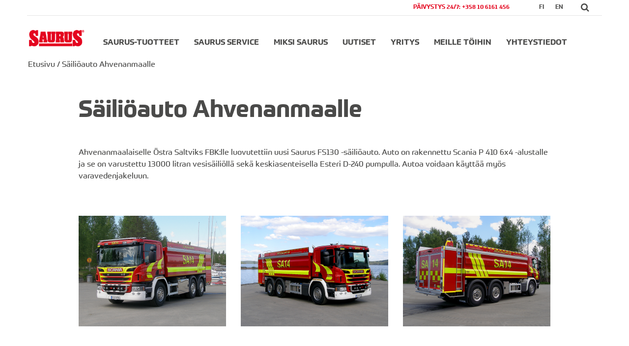

--- FILE ---
content_type: text/html; charset=UTF-8
request_url: https://www.saurus.fi/sailioauto-ahvenanmaalle/
body_size: 11427
content:
<!DOCTYPE html>
<html lang="fi">
<head>
<meta charset="UTF-8">
<meta name="viewport" content="width=device-width, initial-scale=1">
<link rel="profile" href="http://gmpg.org/xfn/11">
<!--prometo -->
<script src="https://use.typekit.net/khf2raf.js"></script>
<script>try{Typekit.load({ async: true });}catch(e){}</script>
<!--prometo -->
<!-- slick -- >
<link rel="stylesheet" type="text/css" href="https://www.saurus.fi/wp-content/themes/saurus_teema/js/slick/slick.css">
<link rel="stylesheet" type="text/css" href="https://www.saurus.fi/wp-content/themes/saurus_teema/js/slick/slick-theme.css">
<!-- slick -->
<!-- -->
<!--link rel="stylesheet" href="http://www.w3schools.com/lib/w3.css"-->
<link rel="stylesheet" href="https://www.w3schools.com/lib/w3.css">
<link rel="stylesheet" href="https://cdnjs.cloudflare.com/ajax/libs/font-awesome/4.6.3/css/font-awesome.min.css">
<!-- -->
<script src="https://code.jquery.com/jquery-2.2.0.min.js" type="text/javascript"></script>
<!-- poisto script src="jquery-3.1.1.min.js"></script-->
<script src="https://ajax.googleapis.com/ajax/libs/jquery/1.12.4/jquery.min.js"></script>
<!-- poisto script type="text/javascript" src="jquery.visible.js"></script-->
<meta name='robots' content='index, follow, max-image-preview:large, max-snippet:-1, max-video-preview:-1' />
<link rel="alternate" hreflang="fi" href="https://www.saurus.fi/sailioauto-ahvenanmaalle/" />
<link rel="alternate" hreflang="en-us" href="https://www.saurus.fi/en/tanker-to-aland/" />

	<!-- This site is optimized with the Yoast SEO plugin v26.7 - https://yoast.com/wordpress/plugins/seo/ -->
	<title>Säiliöauto Ahvenanmaalle - Saurus</title>
	<link rel="canonical" href="https://www.saurus.fi/sailioauto-ahvenanmaalle/" />
	<meta property="og:locale" content="fi_FI" />
	<meta property="og:type" content="article" />
	<meta property="og:title" content="Säiliöauto Ahvenanmaalle - Saurus" />
	<meta property="og:description" content="Saurus FS130 -säiliöauto Östra Saltviks FBK:lle." />
	<meta property="og:url" content="https://www.saurus.fi/sailioauto-ahvenanmaalle/" />
	<meta property="og:site_name" content="Saurus" />
	<meta property="article:published_time" content="2017-06-09T09:13:15+00:00" />
	<meta property="article:modified_time" content="2017-06-13T10:03:33+00:00" />
	<meta property="og:image" content="https://www.saurus.fi/wp-content/uploads/2017/06/12707-028.jpg" />
	<meta property="og:image:width" content="1200" />
	<meta property="og:image:height" content="900" />
	<meta property="og:image:type" content="image/jpeg" />
	<meta name="author" content="Ari Paananen" />
	<meta name="twitter:card" content="summary_large_image" />
	<meta name="twitter:label1" content="Kirjoittanut" />
	<meta name="twitter:data1" content="Ari Paananen" />
	<script type="application/ld+json" class="yoast-schema-graph">{"@context":"https://schema.org","@graph":[{"@type":"Article","@id":"https://www.saurus.fi/sailioauto-ahvenanmaalle/#article","isPartOf":{"@id":"https://www.saurus.fi/sailioauto-ahvenanmaalle/"},"author":{"name":"Ari Paananen","@id":"https://www.saurus.fi/#/schema/person/f3ceec175db1ecf2b6bbfb7e2409d728"},"headline":"Säiliöauto Ahvenanmaalle","datePublished":"2017-06-09T09:13:15+00:00","dateModified":"2017-06-13T10:03:33+00:00","mainEntityOfPage":{"@id":"https://www.saurus.fi/sailioauto-ahvenanmaalle/"},"wordCount":43,"image":{"@id":"https://www.saurus.fi/sailioauto-ahvenanmaalle/#primaryimage"},"thumbnailUrl":"https://www.saurus.fi/wp-content/uploads/2017/06/12707-028.jpg","articleSection":["Uutiset"],"inLanguage":"fi"},{"@type":"WebPage","@id":"https://www.saurus.fi/sailioauto-ahvenanmaalle/","url":"https://www.saurus.fi/sailioauto-ahvenanmaalle/","name":"Säiliöauto Ahvenanmaalle - Saurus","isPartOf":{"@id":"https://www.saurus.fi/#website"},"primaryImageOfPage":{"@id":"https://www.saurus.fi/sailioauto-ahvenanmaalle/#primaryimage"},"image":{"@id":"https://www.saurus.fi/sailioauto-ahvenanmaalle/#primaryimage"},"thumbnailUrl":"https://www.saurus.fi/wp-content/uploads/2017/06/12707-028.jpg","datePublished":"2017-06-09T09:13:15+00:00","dateModified":"2017-06-13T10:03:33+00:00","author":{"@id":"https://www.saurus.fi/#/schema/person/f3ceec175db1ecf2b6bbfb7e2409d728"},"breadcrumb":{"@id":"https://www.saurus.fi/sailioauto-ahvenanmaalle/#breadcrumb"},"inLanguage":"fi","potentialAction":[{"@type":"ReadAction","target":["https://www.saurus.fi/sailioauto-ahvenanmaalle/"]}]},{"@type":"ImageObject","inLanguage":"fi","@id":"https://www.saurus.fi/sailioauto-ahvenanmaalle/#primaryimage","url":"https://www.saurus.fi/wp-content/uploads/2017/06/12707-028.jpg","contentUrl":"https://www.saurus.fi/wp-content/uploads/2017/06/12707-028.jpg","width":1200,"height":900,"caption":"Saurus FS130"},{"@type":"BreadcrumbList","@id":"https://www.saurus.fi/sailioauto-ahvenanmaalle/#breadcrumb","itemListElement":[{"@type":"ListItem","position":1,"name":"Etusivu","item":"https://www.saurus.fi/"},{"@type":"ListItem","position":2,"name":"Säiliöauto Ahvenanmaalle"}]},{"@type":"WebSite","@id":"https://www.saurus.fi/#website","url":"https://www.saurus.fi/","name":"Saurus","description":"","potentialAction":[{"@type":"SearchAction","target":{"@type":"EntryPoint","urlTemplate":"https://www.saurus.fi/?s={search_term_string}"},"query-input":{"@type":"PropertyValueSpecification","valueRequired":true,"valueName":"search_term_string"}}],"inLanguage":"fi"},{"@type":"Person","@id":"https://www.saurus.fi/#/schema/person/f3ceec175db1ecf2b6bbfb7e2409d728","name":"Ari Paananen","image":{"@type":"ImageObject","inLanguage":"fi","@id":"https://www.saurus.fi/#/schema/person/image/","url":"https://secure.gravatar.com/avatar/c586fe701bb96c8343fbd3ce757d2fd56255d38022e783e9765c8d775d306b7f?s=96&d=mm&r=g","contentUrl":"https://secure.gravatar.com/avatar/c586fe701bb96c8343fbd3ce757d2fd56255d38022e783e9765c8d775d306b7f?s=96&d=mm&r=g","caption":"Ari Paananen"},"url":"https://www.saurus.fi/author/ari-paananen/"}]}</script>
	<!-- / Yoast SEO plugin. -->


<link rel="alternate" type="application/rss+xml" title="Saurus &raquo; syöte" href="https://www.saurus.fi/feed/" />
<link rel="alternate" type="application/rss+xml" title="Saurus &raquo; kommenttien syöte" href="https://www.saurus.fi/comments/feed/" />
<link rel="alternate" title="oEmbed (JSON)" type="application/json+oembed" href="https://www.saurus.fi/wp-json/oembed/1.0/embed?url=https%3A%2F%2Fwww.saurus.fi%2Fsailioauto-ahvenanmaalle%2F" />
<link rel="alternate" title="oEmbed (XML)" type="text/xml+oembed" href="https://www.saurus.fi/wp-json/oembed/1.0/embed?url=https%3A%2F%2Fwww.saurus.fi%2Fsailioauto-ahvenanmaalle%2F&#038;format=xml" />
<style id='wp-img-auto-sizes-contain-inline-css' type='text/css'>
img:is([sizes=auto i],[sizes^="auto," i]){contain-intrinsic-size:3000px 1500px}
/*# sourceURL=wp-img-auto-sizes-contain-inline-css */
</style>
<style id='wp-emoji-styles-inline-css' type='text/css'>

	img.wp-smiley, img.emoji {
		display: inline !important;
		border: none !important;
		box-shadow: none !important;
		height: 1em !important;
		width: 1em !important;
		margin: 0 0.07em !important;
		vertical-align: -0.1em !important;
		background: none !important;
		padding: 0 !important;
	}
/*# sourceURL=wp-emoji-styles-inline-css */
</style>
<link rel='stylesheet' id='wp-block-library-css' href='https://www.saurus.fi/wp-includes/css/dist/block-library/style.min.css?ver=6.9' type='text/css' media='all' />
<style id='global-styles-inline-css' type='text/css'>
:root{--wp--preset--aspect-ratio--square: 1;--wp--preset--aspect-ratio--4-3: 4/3;--wp--preset--aspect-ratio--3-4: 3/4;--wp--preset--aspect-ratio--3-2: 3/2;--wp--preset--aspect-ratio--2-3: 2/3;--wp--preset--aspect-ratio--16-9: 16/9;--wp--preset--aspect-ratio--9-16: 9/16;--wp--preset--color--black: #000000;--wp--preset--color--cyan-bluish-gray: #abb8c3;--wp--preset--color--white: #ffffff;--wp--preset--color--pale-pink: #f78da7;--wp--preset--color--vivid-red: #cf2e2e;--wp--preset--color--luminous-vivid-orange: #ff6900;--wp--preset--color--luminous-vivid-amber: #fcb900;--wp--preset--color--light-green-cyan: #7bdcb5;--wp--preset--color--vivid-green-cyan: #00d084;--wp--preset--color--pale-cyan-blue: #8ed1fc;--wp--preset--color--vivid-cyan-blue: #0693e3;--wp--preset--color--vivid-purple: #9b51e0;--wp--preset--gradient--vivid-cyan-blue-to-vivid-purple: linear-gradient(135deg,rgb(6,147,227) 0%,rgb(155,81,224) 100%);--wp--preset--gradient--light-green-cyan-to-vivid-green-cyan: linear-gradient(135deg,rgb(122,220,180) 0%,rgb(0,208,130) 100%);--wp--preset--gradient--luminous-vivid-amber-to-luminous-vivid-orange: linear-gradient(135deg,rgb(252,185,0) 0%,rgb(255,105,0) 100%);--wp--preset--gradient--luminous-vivid-orange-to-vivid-red: linear-gradient(135deg,rgb(255,105,0) 0%,rgb(207,46,46) 100%);--wp--preset--gradient--very-light-gray-to-cyan-bluish-gray: linear-gradient(135deg,rgb(238,238,238) 0%,rgb(169,184,195) 100%);--wp--preset--gradient--cool-to-warm-spectrum: linear-gradient(135deg,rgb(74,234,220) 0%,rgb(151,120,209) 20%,rgb(207,42,186) 40%,rgb(238,44,130) 60%,rgb(251,105,98) 80%,rgb(254,248,76) 100%);--wp--preset--gradient--blush-light-purple: linear-gradient(135deg,rgb(255,206,236) 0%,rgb(152,150,240) 100%);--wp--preset--gradient--blush-bordeaux: linear-gradient(135deg,rgb(254,205,165) 0%,rgb(254,45,45) 50%,rgb(107,0,62) 100%);--wp--preset--gradient--luminous-dusk: linear-gradient(135deg,rgb(255,203,112) 0%,rgb(199,81,192) 50%,rgb(65,88,208) 100%);--wp--preset--gradient--pale-ocean: linear-gradient(135deg,rgb(255,245,203) 0%,rgb(182,227,212) 50%,rgb(51,167,181) 100%);--wp--preset--gradient--electric-grass: linear-gradient(135deg,rgb(202,248,128) 0%,rgb(113,206,126) 100%);--wp--preset--gradient--midnight: linear-gradient(135deg,rgb(2,3,129) 0%,rgb(40,116,252) 100%);--wp--preset--font-size--small: 13px;--wp--preset--font-size--medium: 20px;--wp--preset--font-size--large: 36px;--wp--preset--font-size--x-large: 42px;--wp--preset--spacing--20: 0.44rem;--wp--preset--spacing--30: 0.67rem;--wp--preset--spacing--40: 1rem;--wp--preset--spacing--50: 1.5rem;--wp--preset--spacing--60: 2.25rem;--wp--preset--spacing--70: 3.38rem;--wp--preset--spacing--80: 5.06rem;--wp--preset--shadow--natural: 6px 6px 9px rgba(0, 0, 0, 0.2);--wp--preset--shadow--deep: 12px 12px 50px rgba(0, 0, 0, 0.4);--wp--preset--shadow--sharp: 6px 6px 0px rgba(0, 0, 0, 0.2);--wp--preset--shadow--outlined: 6px 6px 0px -3px rgb(255, 255, 255), 6px 6px rgb(0, 0, 0);--wp--preset--shadow--crisp: 6px 6px 0px rgb(0, 0, 0);}:where(.is-layout-flex){gap: 0.5em;}:where(.is-layout-grid){gap: 0.5em;}body .is-layout-flex{display: flex;}.is-layout-flex{flex-wrap: wrap;align-items: center;}.is-layout-flex > :is(*, div){margin: 0;}body .is-layout-grid{display: grid;}.is-layout-grid > :is(*, div){margin: 0;}:where(.wp-block-columns.is-layout-flex){gap: 2em;}:where(.wp-block-columns.is-layout-grid){gap: 2em;}:where(.wp-block-post-template.is-layout-flex){gap: 1.25em;}:where(.wp-block-post-template.is-layout-grid){gap: 1.25em;}.has-black-color{color: var(--wp--preset--color--black) !important;}.has-cyan-bluish-gray-color{color: var(--wp--preset--color--cyan-bluish-gray) !important;}.has-white-color{color: var(--wp--preset--color--white) !important;}.has-pale-pink-color{color: var(--wp--preset--color--pale-pink) !important;}.has-vivid-red-color{color: var(--wp--preset--color--vivid-red) !important;}.has-luminous-vivid-orange-color{color: var(--wp--preset--color--luminous-vivid-orange) !important;}.has-luminous-vivid-amber-color{color: var(--wp--preset--color--luminous-vivid-amber) !important;}.has-light-green-cyan-color{color: var(--wp--preset--color--light-green-cyan) !important;}.has-vivid-green-cyan-color{color: var(--wp--preset--color--vivid-green-cyan) !important;}.has-pale-cyan-blue-color{color: var(--wp--preset--color--pale-cyan-blue) !important;}.has-vivid-cyan-blue-color{color: var(--wp--preset--color--vivid-cyan-blue) !important;}.has-vivid-purple-color{color: var(--wp--preset--color--vivid-purple) !important;}.has-black-background-color{background-color: var(--wp--preset--color--black) !important;}.has-cyan-bluish-gray-background-color{background-color: var(--wp--preset--color--cyan-bluish-gray) !important;}.has-white-background-color{background-color: var(--wp--preset--color--white) !important;}.has-pale-pink-background-color{background-color: var(--wp--preset--color--pale-pink) !important;}.has-vivid-red-background-color{background-color: var(--wp--preset--color--vivid-red) !important;}.has-luminous-vivid-orange-background-color{background-color: var(--wp--preset--color--luminous-vivid-orange) !important;}.has-luminous-vivid-amber-background-color{background-color: var(--wp--preset--color--luminous-vivid-amber) !important;}.has-light-green-cyan-background-color{background-color: var(--wp--preset--color--light-green-cyan) !important;}.has-vivid-green-cyan-background-color{background-color: var(--wp--preset--color--vivid-green-cyan) !important;}.has-pale-cyan-blue-background-color{background-color: var(--wp--preset--color--pale-cyan-blue) !important;}.has-vivid-cyan-blue-background-color{background-color: var(--wp--preset--color--vivid-cyan-blue) !important;}.has-vivid-purple-background-color{background-color: var(--wp--preset--color--vivid-purple) !important;}.has-black-border-color{border-color: var(--wp--preset--color--black) !important;}.has-cyan-bluish-gray-border-color{border-color: var(--wp--preset--color--cyan-bluish-gray) !important;}.has-white-border-color{border-color: var(--wp--preset--color--white) !important;}.has-pale-pink-border-color{border-color: var(--wp--preset--color--pale-pink) !important;}.has-vivid-red-border-color{border-color: var(--wp--preset--color--vivid-red) !important;}.has-luminous-vivid-orange-border-color{border-color: var(--wp--preset--color--luminous-vivid-orange) !important;}.has-luminous-vivid-amber-border-color{border-color: var(--wp--preset--color--luminous-vivid-amber) !important;}.has-light-green-cyan-border-color{border-color: var(--wp--preset--color--light-green-cyan) !important;}.has-vivid-green-cyan-border-color{border-color: var(--wp--preset--color--vivid-green-cyan) !important;}.has-pale-cyan-blue-border-color{border-color: var(--wp--preset--color--pale-cyan-blue) !important;}.has-vivid-cyan-blue-border-color{border-color: var(--wp--preset--color--vivid-cyan-blue) !important;}.has-vivid-purple-border-color{border-color: var(--wp--preset--color--vivid-purple) !important;}.has-vivid-cyan-blue-to-vivid-purple-gradient-background{background: var(--wp--preset--gradient--vivid-cyan-blue-to-vivid-purple) !important;}.has-light-green-cyan-to-vivid-green-cyan-gradient-background{background: var(--wp--preset--gradient--light-green-cyan-to-vivid-green-cyan) !important;}.has-luminous-vivid-amber-to-luminous-vivid-orange-gradient-background{background: var(--wp--preset--gradient--luminous-vivid-amber-to-luminous-vivid-orange) !important;}.has-luminous-vivid-orange-to-vivid-red-gradient-background{background: var(--wp--preset--gradient--luminous-vivid-orange-to-vivid-red) !important;}.has-very-light-gray-to-cyan-bluish-gray-gradient-background{background: var(--wp--preset--gradient--very-light-gray-to-cyan-bluish-gray) !important;}.has-cool-to-warm-spectrum-gradient-background{background: var(--wp--preset--gradient--cool-to-warm-spectrum) !important;}.has-blush-light-purple-gradient-background{background: var(--wp--preset--gradient--blush-light-purple) !important;}.has-blush-bordeaux-gradient-background{background: var(--wp--preset--gradient--blush-bordeaux) !important;}.has-luminous-dusk-gradient-background{background: var(--wp--preset--gradient--luminous-dusk) !important;}.has-pale-ocean-gradient-background{background: var(--wp--preset--gradient--pale-ocean) !important;}.has-electric-grass-gradient-background{background: var(--wp--preset--gradient--electric-grass) !important;}.has-midnight-gradient-background{background: var(--wp--preset--gradient--midnight) !important;}.has-small-font-size{font-size: var(--wp--preset--font-size--small) !important;}.has-medium-font-size{font-size: var(--wp--preset--font-size--medium) !important;}.has-large-font-size{font-size: var(--wp--preset--font-size--large) !important;}.has-x-large-font-size{font-size: var(--wp--preset--font-size--x-large) !important;}
/*# sourceURL=global-styles-inline-css */
</style>

<style id='classic-theme-styles-inline-css' type='text/css'>
/*! This file is auto-generated */
.wp-block-button__link{color:#fff;background-color:#32373c;border-radius:9999px;box-shadow:none;text-decoration:none;padding:calc(.667em + 2px) calc(1.333em + 2px);font-size:1.125em}.wp-block-file__button{background:#32373c;color:#fff;text-decoration:none}
/*# sourceURL=/wp-includes/css/classic-themes.min.css */
</style>
<link rel='stylesheet' id='bb-tcs-editor-style-shared-css' href='https://www.saurus.fi/wp-content/themes/saurus_teema/editor-style-shared.css' type='text/css' media='all' />
<link rel='stylesheet' id='contact-form-7-css' href='https://www.saurus.fi/wp-content/plugins/contact-form-7/includes/css/styles.css?ver=6.1.4' type='text/css' media='all' />
<link rel='stylesheet' id='siteorigin-panels-front-css' href='https://www.saurus.fi/wp-content/plugins/siteorigin-panels/css/front-flex.min.css?ver=2.33.5' type='text/css' media='all' />
<link rel='stylesheet' id='wpml-legacy-vertical-list-0-css' href='https://www.saurus.fi/wp-content/plugins/sitepress-multilingual-cms/templates/language-switchers/legacy-list-vertical/style.css?ver=1' type='text/css' media='all' />
<style id='wpml-legacy-vertical-list-0-inline-css' type='text/css'>
.wpml-ls-statics-shortcode_actions{background-color:#eeeeee;}.wpml-ls-statics-shortcode_actions, .wpml-ls-statics-shortcode_actions .wpml-ls-sub-menu, .wpml-ls-statics-shortcode_actions a {border-color:#cdcdcd;}.wpml-ls-statics-shortcode_actions a {color:#444444;background-color:#ffffff;}.wpml-ls-statics-shortcode_actions a:hover,.wpml-ls-statics-shortcode_actions a:focus {color:#000000;background-color:#eeeeee;}.wpml-ls-statics-shortcode_actions .wpml-ls-current-language>a {color:#444444;background-color:#ffffff;}.wpml-ls-statics-shortcode_actions .wpml-ls-current-language:hover>a, .wpml-ls-statics-shortcode_actions .wpml-ls-current-language>a:focus {color:#000000;background-color:#eeeeee;}
/*# sourceURL=wpml-legacy-vertical-list-0-inline-css */
</style>
<link rel='stylesheet' id='zeniitti_basetheme-style-css' href='https://www.saurus.fi/wp-content/themes/saurus_teema/style.css?ver=6.9' type='text/css' media='all' />
<link rel='stylesheet' id='slb_core-css' href='https://www.saurus.fi/wp-content/plugins/simple-lightbox/client/css/app.css?ver=2.9.4' type='text/css' media='all' />
<link rel='stylesheet' id='tablepress-default-css' href='https://www.saurus.fi/wp-content/plugins/tablepress/css/build/default.css?ver=3.2.6' type='text/css' media='all' />
<link rel='stylesheet' id='msl-main-css' href='https://www.saurus.fi/wp-content/plugins/master-slider/public/assets/css/masterslider.main.css?ver=3.11.0' type='text/css' media='all' />
<link rel='stylesheet' id='msl-custom-css' href='https://www.saurus.fi/wp-content/uploads/master-slider/custom.css?ver=4.6' type='text/css' media='all' />
<link rel='stylesheet' id='otw-shortcode-css' href='https://www.saurus.fi/wp-content/plugins/quotes-shortcode-and-widget/include/otw_components/otw_shortcode/css/otw_shortcode.css?ver=6.9' type='text/css' media='all' />
<link rel="https://api.w.org/" href="https://www.saurus.fi/wp-json/" /><link rel="alternate" title="JSON" type="application/json" href="https://www.saurus.fi/wp-json/wp/v2/posts/1976" /><link rel="EditURI" type="application/rsd+xml" title="RSD" href="https://www.saurus.fi/xmlrpc.php?rsd" />
<meta name="generator" content="WordPress 6.9" />
<link rel='shortlink' href='https://www.saurus.fi/?p=1976' />
<script>var ms_grabbing_curosr = 'https://www.saurus.fi/wp-content/plugins/master-slider/public/assets/css/common/grabbing.cur', ms_grab_curosr = 'https://www.saurus.fi/wp-content/plugins/master-slider/public/assets/css/common/grab.cur';</script>
<meta name="generator" content="MasterSlider 3.11.0 - Responsive Touch Image Slider | avt.li/msf" />
<meta name="generator" content="WPML ver:3.8.4 stt:1,18;" />

<style type="text/css" id="breadcrumb-trail-css">.breadcrumbs .trail-browse,.breadcrumbs .trail-items,.breadcrumbs .trail-items li {display: inline-block;margin:0;padding: 0;border:none;background:transparent;text-indent: 0;}.breadcrumbs .trail-browse {font-size: inherit;font-style:inherit;font-weight: inherit;color: inherit;}.breadcrumbs .trail-items {list-style: none;}.trail-items li::after {content: "\002F";padding: 0 0.5em;}.trail-items li:last-of-type::after {display: none;}</style>
<style media="all" id="siteorigin-panels-layouts-head">/* Layout 1976 */ #pgc-1976-0-0 { width:100%;width:calc(100% - ( 0 * 30px ) ) } #pg-1976-0 , #pl-1976 .so-panel { margin-bottom:30px } #pgc-1976-1-0 , #pgc-1976-1-1 , #pgc-1976-1-2 { width:33.3333%;width:calc(33.3333% - ( 0.66666666666667 * 30px ) ) } #pl-1976 .so-panel:last-of-type { margin-bottom:0px } @media (max-width:780px){ #pg-1976-0.panel-no-style, #pg-1976-0.panel-has-style > .panel-row-style, #pg-1976-0 , #pg-1976-1.panel-no-style, #pg-1976-1.panel-has-style > .panel-row-style, #pg-1976-1 { -webkit-flex-direction:column;-ms-flex-direction:column;flex-direction:column } #pg-1976-0 > .panel-grid-cell , #pg-1976-0 > .panel-row-style > .panel-grid-cell , #pg-1976-1 > .panel-grid-cell , #pg-1976-1 > .panel-row-style > .panel-grid-cell { width:100%;margin-right:0 } #pgc-1976-1-0 , #pgc-1976-1-1 { margin-bottom:30px } #pl-1976 .panel-grid-cell { padding:0 } #pl-1976 .panel-grid .panel-grid-cell-empty { display:none } #pl-1976 .panel-grid .panel-grid-cell-mobile-last { margin-bottom:0px }  } </style></head>

<body class="wp-singular post-template-default single single-post postid-1976 single-format-standard wp-theme-saurus_teema _masterslider _ms_version_3.11.0 siteorigin-panels siteorigin-panels-before-js group-blog">


<div id="page" class="site">
<!-- -->




<!-- -->


	<!--a class="skip-link screen-reader-text" href="#content">Skip to content</a-->

	
	<header id="masthead" class="site-header" role="banner">
	<div class="max1170WrapEka">	
	<div id="langCont">
		
		<div class="langContBox hideMobi">
			<button id="searchButton" onclick="toggleHakuPalkki" class="fa fa-search" style="font-size:18px"></button>
		</div>

		<div class="langContBoxFIEN"> 
			<a href="/" class="kieliValintaFi"> fi</a>  <a href="/en" class="kieliValintaEn"> en</a> 
		</div>
		<div class="langContBox hideMobi">
		<!-- HOLDIIN -->
		<!--a href="https://www.saurus.fi/sailioauto-ahvenanmaalle/">
		Material		</a-->
		<!-- HOLDIIN -->
		</div>
		<!-- HOLDIIN -->
		<!--div class="langContBox hideMobi">
		<a href="https://www.saurus.fi/ajankohtaista/">
		Current news		</a>
		</div-->
		<!-- HOLDIIN -->
		<a href="https://www.saurus.fi/saurus-service/">
		<div class="langContBox RedText hideMobi">
			
																					PÄIVYSTYS 24/7: +358 10 6161 456																		
									
		</div>
		</a>
	</div><!-- longCont -->
				
				<div class="site-branding">
											<p class="site-title"><a href="https://www.saurus.fi/" rel="home">Saurus</a></p>
									</div><!-- .site-branding -->

		<div class="headerLogo">
			<a href="https://www.saurus.fi/"><img src="https://www.saurus.fi/wp-content/themes/saurus_teema/theme-images/saurus-logo.png" alt="Saurus"></a>
		</div>	<!-- headerLogo -->

		<nav id="site-navigation" class="main-navigation" role="navigation">
			<button class="menu-toggle" aria-controls="primary-menu" aria-expanded="false">
				<div class="containerMenu" onclick="myFunction(this)">
				  <div class="bar1"></div>
				  <div class="bar2"></div>
				  <div class="bar3"></div>
				</div>
			</button>
			
			<script type="text/javascript">
				function myFunction(x) {
    			x.classList.toggle("change");}
			</script>
			
			<!--?php wp_nav_menu( array('theme_location' => 'primary', 'menu_id' => 'primary-menu' ) ); ?--> 
			<div class="menu-menu-container"><ul id="primary-menu" class="menu"><li id="menu-item-40" class="menu-item menu-item-type-post_type menu-item-object-page menu-item-has-children menu-item-40"><a href="https://www.saurus.fi/saurus-tuotteet/">Saurus-tuotteet</a>
<div class="sub-menu-wrapper"><div class="sub-menu-inner"><ul class="sub-menu">
	<li id="menu-item-72" class="menu-item menu-item-type-post_type menu-item-object-page menu-item-72"><a href="https://www.saurus.fi/saurus-tuotteet/sammutusautot/">Sammutusautot</a></li>
	<li id="menu-item-73" class="menu-item menu-item-type-post_type menu-item-object-page menu-item-73"><a href="https://www.saurus.fi/saurus-tuotteet/sailioautot/">Säiliöautot</a></li>
	<li id="menu-item-74" class="menu-item menu-item-type-post_type menu-item-object-page menu-item-74"><a href="https://www.saurus.fi/saurus-tuotteet/sailiosammutusautot/">Säiliösammutusautot</a></li>
	<li id="menu-item-76" class="menu-item menu-item-type-post_type menu-item-object-page menu-item-76"><a href="https://www.saurus.fi/saurus-tuotteet/raivausautot/">Raivausautot</a></li>
	<li id="menu-item-75" class="menu-item menu-item-type-post_type menu-item-object-page menu-item-75"><a href="https://www.saurus.fi/saurus-tuotteet/kevytyksikot/">Kevytyksiköt</a></li>
	<li id="menu-item-78" class="menu-item menu-item-type-post_type menu-item-object-page menu-item-78"><a href="https://www.saurus.fi/saurus-tuotteet/erikoisautot/">Erikoisautot</a></li>
	<li id="menu-item-463" class="menu-item menu-item-type-post_type menu-item-object-page menu-item-463"><a href="https://www.saurus.fi/saurus-tuotteet/muut-tuotteet/">Muut tuotteet</a></li>
</ul></div></div>
</li>
<li id="menu-item-1110" class="menu-item menu-item-type-post_type menu-item-object-page menu-item-has-children menu-item-1110"><a href="https://www.saurus.fi/saurus-service/">Saurus Service</a>
<div class="sub-menu-wrapper"><div class="sub-menu-inner"><ul class="sub-menu">
	<li id="menu-item-1315" class="menu-item menu-item-type-post_type menu-item-object-page menu-item-1315"><a href="https://www.saurus.fi/saurus-service/huolto-ja-korjaus/">Huolto ja korjaus</a></li>
	<li id="menu-item-1316" class="menu-item menu-item-type-post_type menu-item-object-page menu-item-1316"><a href="https://www.saurus.fi/saurus-service/varaosat/">Varaosat</a></li>
	<li id="menu-item-19149" class="menu-item menu-item-type-post_type menu-item-object-page menu-item-19149"><a href="https://www.saurus.fi/saurus-service/verkosto/">Verkosto</a></li>
</ul></div></div>
</li>
<li id="menu-item-37" class="test- menu-item menu-item-type-post_type menu-item-object-page menu-item-37"><a href="https://www.saurus.fi/miksi-saurus/">Miksi SAURUS</a></li>
<li id="menu-item-867" class="menu-item menu-item-type-post_type menu-item-object-page menu-item-867"><a href="https://www.saurus.fi/uutiset/">Uutiset</a></li>
<li id="menu-item-36" class="menu-item menu-item-type-post_type menu-item-object-page menu-item-36"><a href="https://www.saurus.fi/yritys/">Yritys</a></li>
<li id="menu-item-2268" class="menu-item menu-item-type-post_type menu-item-object-page menu-item-2268"><a href="https://www.saurus.fi/meille-toihin/">Meille töihin</a></li>
<li id="menu-item-35" class="menu-item menu-item-type-post_type menu-item-object-page menu-item-35"><a href="https://www.saurus.fi/yhteystiedot/">Yhteystiedot</a></li>
</ul></div> 



		

		</nav><!-- #site-navigation -->	
		<div class="headerLogoMobi">
			<div class="headerLogoMobiLogo">
				<a href="https://www.saurus.fi/"><img src="https://www.saurus.fi/wp-content/themes/saurus_teema/theme-images/saurus-logo.png" alt=""></a>
			</div>
		</div>	<!-- headerLogoMobi -->
		<div class="naviSearch">
					<button id="searchButton2" onclick="toggleHakuPalkki" class="fa fa-search" style="font-size:24px"></button>
		</div>



		
	</div><!-- max1170Wrap -->	

	<div id="hakuPalkki" class="fullWrapEka hakuPalkkiHide">
	<div class="max1170Wrap">
		<form role="search" method="get" class="search-form" action="https://www.saurus.fi/">
	    <label>
	       <!--span class="screen-reader-text">Haku:</span-->
	       <input type="search" class="search-field"
	            placeholder="Haku"
	            value="" name="s"
	            title="Haku:" />
	    </label>
	    <input type="submit" class="search-submit"
	        value="Hae" />
		</form>

	</div>	
	</div><!-- hakuPalkki -->

	</header><!-- #masthead -->
	<script type="text/javascript">
		
		$("#searchButton").click(function(){
    	$("#hakuPalkki").toggleClass("hakuPalkkiShow");
    	$("#searchButton").toggleClass("tyhja");
		});
		

	</script>
	<script type="text/javascript">
		
		$("#searchButton2").click(function(){
    	$("#hakuPalkki").toggleClass("hakuPalkkiShow");
    	$("#searchButton").toggleClass("tyhja");
		});
		

	</script>




	<div id="content" class="site-content">

	<div id="primary" class="content-area">
		<main id="main" class="site-main" role="main">
		<!--breadcrumbs -->	
		<div class="fullWrap">
			<div id="breadcrumbBox" class="max1170Wrap">
				<!--?php breadcrumb_trail() ?-->
		
<p id="breadcrumbs"><span><span><a href="https://www.saurus.fi/">Etusivu</a></span> / <span class="breadcrumb_last" aria-current="page">Säiliöauto Ahvenanmaalle</span></span></p>
			</div>
		</div>
		<!--breadcrumbs -->

		<div class="max960Wrap">
		
		
<article id="post-1976" class="post-1976 post type-post status-publish format-standard has-post-thumbnail hentry category-uutiset">
	<header class="entry-header">
		<h1 class="entry-title">Säiliöauto Ahvenanmaalle</h1>		<div class="entry-meta">
			<span class="posted-on">Posted on <a href="https://www.saurus.fi/sailioauto-ahvenanmaalle/" rel="bookmark"><time class="entry-date published" datetime="2017-06-09T12:13:15+03:00">9.6.2017</time><time class="updated" datetime="2017-06-13T13:03:33+03:00">13.6.2017</time></a></span><span class="byline"> by <span class="author vcard"><a class="url fn n" href="https://www.saurus.fi/author/ari-paananen/">Ari Paananen</a></span></span>		</div><!-- .entry-meta -->
			</header><!-- .entry-header -->

	<div class="entry-content">
		<div id="pl-1976"  class="panel-layout" ><div id="pg-1976-0"  class="panel-grid panel-no-style" ><div id="pgc-1976-0-0"  class="panel-grid-cell" ><div id="panel-1976-0-0-0" class="so-panel widget widget_sow-editor panel-first-child panel-last-child" data-index="0" ><div
			
			class="so-widget-sow-editor so-widget-sow-editor-base"
			
		>
<div class="siteorigin-widget-tinymce textwidget">
	<p>Ahvenanmaalaiselle Östra Saltviks FBK:lle luovutettiin uusi Saurus FS130 -säiliöauto. Auto on rakennettu Scania P 410 6x4 -alustalle ja se on varustettu 13000 litran vesisäiliöllä sekä keskiasenteisella Esteri D-240 pumpulla. Autoa voidaan käyttää myös varavedenjakeluun.</p>
</div>
</div></div></div></div><div id="pg-1976-1"  class="panel-grid panel-no-style" ><div id="pgc-1976-1-0"  class="panel-grid-cell" ><div id="panel-1976-1-0-0" class="so-panel widget widget_sow-editor panel-first-child panel-last-child" data-index="1" ><div
			
			class="so-widget-sow-editor so-widget-sow-editor-base"
			
		>
<div class="siteorigin-widget-tinymce textwidget">
	<p><a href="https://www.saurus.fi/wp-content/uploads/2017/06/12707-026.jpg" data-slb-active="1" data-slb-asset="988742841" data-slb-internal="0" data-slb-group="slb"><img fetchpriority="high" decoding="async" class="alignnone size-full wp-image-1978" src="https://www.saurus.fi/wp-content/uploads/2017/06/12707-026.jpg" alt="Saurus FS130" width="1200" height="900" srcset="https://www.saurus.fi/wp-content/uploads/2017/06/12707-026.jpg 1200w, https://www.saurus.fi/wp-content/uploads/2017/06/12707-026-150x113.jpg 150w, https://www.saurus.fi/wp-content/uploads/2017/06/12707-026-300x225.jpg 300w, https://www.saurus.fi/wp-content/uploads/2017/06/12707-026-768x576.jpg 768w, https://www.saurus.fi/wp-content/uploads/2017/06/12707-026-1024x768.jpg 1024w" sizes="(max-width: 1200px) 100vw, 1200px" /></a></p>
</div>
</div></div></div><div id="pgc-1976-1-1"  class="panel-grid-cell" ><div id="panel-1976-1-1-0" class="so-panel widget widget_sow-editor panel-first-child panel-last-child" data-index="2" ><div
			
			class="so-widget-sow-editor so-widget-sow-editor-base"
			
		>
<div class="siteorigin-widget-tinymce textwidget">
	<p><a href="https://www.saurus.fi/wp-content/uploads/2017/06/12707-028.jpg" data-slb-active="1" data-slb-asset="1772570021" data-slb-internal="0" data-slb-group="slb"><img loading="lazy" decoding="async" class="alignnone size-full wp-image-1979" src="https://www.saurus.fi/wp-content/uploads/2017/06/12707-028.jpg" alt="Saurus FS130" width="1200" height="900" srcset="https://www.saurus.fi/wp-content/uploads/2017/06/12707-028.jpg 1200w, https://www.saurus.fi/wp-content/uploads/2017/06/12707-028-150x113.jpg 150w, https://www.saurus.fi/wp-content/uploads/2017/06/12707-028-300x225.jpg 300w, https://www.saurus.fi/wp-content/uploads/2017/06/12707-028-768x576.jpg 768w, https://www.saurus.fi/wp-content/uploads/2017/06/12707-028-1024x768.jpg 1024w" sizes="auto, (max-width: 1200px) 100vw, 1200px" /></a></p>
</div>
</div></div></div><div id="pgc-1976-1-2"  class="panel-grid-cell" ><div id="panel-1976-1-2-0" class="so-panel widget widget_sow-editor panel-first-child panel-last-child" data-index="3" ><div
			
			class="so-widget-sow-editor so-widget-sow-editor-base"
			
		>
<div class="siteorigin-widget-tinymce textwidget">
	<p><a href="https://www.saurus.fi/wp-content/uploads/2017/06/12707-018.jpg" data-slb-active="1" data-slb-asset="131764615" data-slb-internal="0" data-slb-group="slb"><img loading="lazy" decoding="async" class="alignnone size-full wp-image-1977" src="https://www.saurus.fi/wp-content/uploads/2017/06/12707-018.jpg" alt="Saurus FS130" width="1200" height="900" srcset="https://www.saurus.fi/wp-content/uploads/2017/06/12707-018.jpg 1200w, https://www.saurus.fi/wp-content/uploads/2017/06/12707-018-150x113.jpg 150w, https://www.saurus.fi/wp-content/uploads/2017/06/12707-018-300x225.jpg 300w, https://www.saurus.fi/wp-content/uploads/2017/06/12707-018-768x576.jpg 768w, https://www.saurus.fi/wp-content/uploads/2017/06/12707-018-1024x768.jpg 1024w" sizes="auto, (max-width: 1200px) 100vw, 1200px" /></a></p>
</div>
</div></div></div></div></div>	</div><!-- .entry-content -->

	<footer class="entry-footer">
		<span class="cat-links">Posted in <a href="https://www.saurus.fi/category/uutiset/" rel="category tag">Uutiset</a></span>	</footer><!-- .entry-footer -->
</article><!-- #post-## -->

	<nav class="navigation post-navigation" aria-label="Artikkelit">
		<h2 class="screen-reader-text">Artikkelien selaus</h2>
		<div class="nav-links"><div class="nav-previous"><a href="https://www.saurus.fi/uusia-sammutusautoja-etela-pohjanmaalle/" rel="prev">Uusia Sammutusautoja Etelä-Pohjanmaalle</a></div><div class="nav-next"><a href="https://www.saurus.fi/pelastusajoneuvotoimitus-kiinaan/" rel="next">Pelastusajoneuvotoimitus Kiinaan</a></div></div>
	</nav>
		</div><!-- max1170Wrap -->
		</main><!-- #main -->
	</div><!-- #primary -->


	</div><!-- #content -->

	<footer id="colophon" class="site-footer" role="contentinfo">
		<div class="site-info">
			<!--
			<a href="https://wordpress.org/">Proudly powered by WordPress</a>
			<span class="sep"> | </span>
			Theme: zeniitti_basetheme by <a href="http://underscores.me/" rel="designer">Underscores.me</a>.			-->
		</div><!-- .site-info -->

		<div id="footerBlock" class="fullWrap">
			
			<!-- HOLDIIN -->
			<!--div id="tilaaUutiskirjeBlock" class="fullWrapEka">
			<div id="uutiskirjeWrapper">
				<div id="skewRight">
					<div id="skewLeft">
						<div class="uutiskirjeHeader"><h3>Tilaa Sauruksen uutiskirje</h3></div>
					<div class="uutiskirjeLomakeWrap">
								
					<div class="lomakePart">
						<input class="uutisInput" type="email" name="EMAIL" placeholder="Sähköpostiosoite"  />
					</div>

					<div class="lomakePart">
						<input class="redBtn" type="submit" value="Tilaa" />
					</div>
				</div>

			</div>	
				</div>
			</div><!-*- tilaaUutirjeWrapper -*->
			</div><!-*- tilaaUutiskirjeBlock -->
			<!-- HOLDIIN -->
			
			<div id="footerMenu" class="fullWrap">
				<div class="max1170Wrap">
				
					<div class="">
						<ul>
															<li>
									<div class="footerBlock">
										
										<h3>Saurus-tuotteet</h3>
										<div><ul>
<li><a href="https://www.saurus.fi/saurus-tuotteet/sammutusautot/">Sammutusautot</a></li>
<li><a href="https://www.saurus.fi/saurus-tuotteet/sailioautot/">Säiliöautot</a></li>
<li><a href="https://www.saurus.fi/saurus-tuotteet/sailiosammutusautot/">Säiliösammutusautot</a></li>
<li><a href="https://www.saurus.fi/saurus-tuotteet/raivausautot/">Raivausautot</a></li>
<li><a href="https://www.saurus.fi/saurus-tuotteet/kevytyksikot/">Kevytyksiköt</a></li>
<li><a href="https://www.saurus.fi/saurus-tuotteet/erikoisautot/">Erikoisautot</a></li>
<li><a href="https://www.saurus.fi/saurus-tuotteet/muut-tuotteet/">Muut tuotteet</a></li>
</ul>
 </div>
									</div>
								</li>
																<li>
									<div class="footerBlock">
										
										<h3>Saurus Service</h3>
										<div><ul>
<li><a href="https://www.saurus.fi/saurus-service/">Päivystys 24/7</a></li>
<li><a href="https://www.saurus.fi/saurus-service/huolto-ja-korjaus/">Huolto ja korjaus</a></li>
<li><a href="https://www.saurus.fi/saurus-service/varaosat/">Varaosat</a></li>
</ul>
 </div>
									</div>
								</li>
																<li>
									<div class="footerBlock">
										
										<h3>Tietoja Sauruksesta</h3>
										<div><ul>
<li><a href="https://www.saurus.fi/uutiset/">Uutiset</a></li>
<li><a href="https://www.saurus.fi/yritys/">Yritys</a></li>
<li><a href="https://www.saurus.fi/yhteystiedot/">Yhteystiedot </a></li>
</ul>
<p>&nbsp;</p>
 </div>
									</div>
								</li>
														</ul>
					</div>	
				</div>
			</div><!-- footerMenu -->	

			<div id="someIcons" class="fullWrap">
				<!--div class="blockHeader"><h3>Seuraa meitä</h3></div-->
				<!--div class="blockHeader"><h3>Follow us</h3></div-->
				
					<div id="someIconWrap">
					
						<!--div class="someIcon"><img src="https://www.saurus.fi/wp-content/themes/saurus_teema/theme-images/face-icon.png" alt="Saurus facebook"></div-->
						<!--div class="someIcon"><img src="https://www.saurus.fi/wp-content/themes/saurus_teema/theme-images/insta-icon.png" alt="Saurus instagram"></div-->
						<!--div class="someIcon"><img src="https://www.saurus.fi/wp-content/themes/saurus_teema/theme-images/linked-icon.png" alt="Saurus linkedin"></div-->
																								<h3 style="text-align: center;"><span style="color: #ffffff;">SEURAA MEITÄ</span></h3>
<p style="text-align: center;"><a href="http://linkedin.com/company/saurus"><span style="color: #ffffff;"><img class="alignnone wp-image-1928 size-full" src="https://www.saurus.fi/wp-content/uploads/2016/11/linked-icon.png" alt="" width="32" height="32" /></span></a></p>
<p>&nbsp;</p>
<p style="text-align: center;">
																		

					</div>
			</div><!-- someIcons -->	

			<div id="copyrights" class="fullWrap">
				<div id="copyLogo"><a href="https://www.saurus.fi/"><img src="https://www.saurus.fi/wp-content/themes/saurus_teema/theme-images/saurus-logo.png" alt="Saurus"></a></div>
				<!--div id="copyText">Copyright 2017</div-->
				<div id="copyText">Copyright 2018</div>
			</div><!-- copy -->	




		</div><!-- footerblock -->



	</footer><!-- #colophon -->
</div><!-- #page -->

<script type="speculationrules">
{"prefetch":[{"source":"document","where":{"and":[{"href_matches":"/*"},{"not":{"href_matches":["/wp-*.php","/wp-admin/*","/wp-content/uploads/*","/wp-content/*","/wp-content/plugins/*","/wp-content/themes/saurus_teema/*","/*\\?(.+)"]}},{"not":{"selector_matches":"a[rel~=\"nofollow\"]"}},{"not":{"selector_matches":".no-prefetch, .no-prefetch a"}}]},"eagerness":"conservative"}]}
</script>
<script type="text/javascript" src="https://www.saurus.fi/wp-includes/js/dist/hooks.min.js?ver=dd5603f07f9220ed27f1" id="wp-hooks-js"></script>
<script type="text/javascript" src="https://www.saurus.fi/wp-includes/js/dist/i18n.min.js?ver=c26c3dc7bed366793375" id="wp-i18n-js"></script>
<script type="text/javascript" id="wp-i18n-js-after">
/* <![CDATA[ */
wp.i18n.setLocaleData( { 'text direction\u0004ltr': [ 'ltr' ] } );
//# sourceURL=wp-i18n-js-after
/* ]]> */
</script>
<script type="text/javascript" src="https://www.saurus.fi/wp-content/plugins/contact-form-7/includes/swv/js/index.js?ver=6.1.4" id="swv-js"></script>
<script type="text/javascript" id="contact-form-7-js-before">
/* <![CDATA[ */
var wpcf7 = {
    "api": {
        "root": "https:\/\/www.saurus.fi\/wp-json\/",
        "namespace": "contact-form-7\/v1"
    }
};
//# sourceURL=contact-form-7-js-before
/* ]]> */
</script>
<script type="text/javascript" src="https://www.saurus.fi/wp-content/plugins/contact-form-7/includes/js/index.js?ver=6.1.4" id="contact-form-7-js"></script>
<script type="text/javascript" src="https://www.saurus.fi/wp-content/themes/saurus_teema/js/navigation.js?ver=20151215" id="zeniitti_basetheme-navigation-js"></script>
<script type="text/javascript" src="https://www.saurus.fi/wp-content/themes/saurus_teema/js/skip-link-focus-fix.js?ver=20151215" id="zeniitti_basetheme-skip-link-focus-fix-js"></script>
<script type="text/javascript" src="https://www.saurus.fi/wp-includes/js/jquery/jquery.min.js?ver=3.7.1" id="jquery-core-js"></script>
<script type="text/javascript" src="https://www.saurus.fi/wp-includes/js/jquery/jquery-migrate.min.js?ver=3.4.1" id="jquery-migrate-js"></script>
<script type="text/javascript" src="https://www.saurus.fi/wp-content/plugins/simple-lightbox/client/js/prod/lib.core.js?ver=2.9.4" id="slb_core-js"></script>
<script type="text/javascript" src="https://www.saurus.fi/wp-content/plugins/simple-lightbox/client/js/prod/lib.view.js?ver=2.9.4" id="slb_view-js"></script>
<script type="text/javascript" src="https://www.saurus.fi/wp-content/plugins/simple-lightbox/themes/baseline/js/prod/client.js?ver=2.9.4" id="slb-asset-slb_baseline-base-js"></script>
<script type="text/javascript" src="https://www.saurus.fi/wp-content/plugins/simple-lightbox/themes/default/js/prod/client.js?ver=2.9.4" id="slb-asset-slb_default-base-js"></script>
<script type="text/javascript" src="https://www.saurus.fi/wp-content/plugins/simple-lightbox/template-tags/item/js/prod/tag.item.js?ver=2.9.4" id="slb-asset-item-base-js"></script>
<script type="text/javascript" src="https://www.saurus.fi/wp-content/plugins/simple-lightbox/template-tags/ui/js/prod/tag.ui.js?ver=2.9.4" id="slb-asset-ui-base-js"></script>
<script type="text/javascript" src="https://www.saurus.fi/wp-content/plugins/simple-lightbox/content-handlers/image/js/prod/handler.image.js?ver=2.9.4" id="slb-asset-image-base-js"></script>
<script id="wp-emoji-settings" type="application/json">
{"baseUrl":"https://s.w.org/images/core/emoji/17.0.2/72x72/","ext":".png","svgUrl":"https://s.w.org/images/core/emoji/17.0.2/svg/","svgExt":".svg","source":{"concatemoji":"https://www.saurus.fi/wp-includes/js/wp-emoji-release.min.js?ver=6.9"}}
</script>
<script type="module">
/* <![CDATA[ */
/*! This file is auto-generated */
const a=JSON.parse(document.getElementById("wp-emoji-settings").textContent),o=(window._wpemojiSettings=a,"wpEmojiSettingsSupports"),s=["flag","emoji"];function i(e){try{var t={supportTests:e,timestamp:(new Date).valueOf()};sessionStorage.setItem(o,JSON.stringify(t))}catch(e){}}function c(e,t,n){e.clearRect(0,0,e.canvas.width,e.canvas.height),e.fillText(t,0,0);t=new Uint32Array(e.getImageData(0,0,e.canvas.width,e.canvas.height).data);e.clearRect(0,0,e.canvas.width,e.canvas.height),e.fillText(n,0,0);const a=new Uint32Array(e.getImageData(0,0,e.canvas.width,e.canvas.height).data);return t.every((e,t)=>e===a[t])}function p(e,t){e.clearRect(0,0,e.canvas.width,e.canvas.height),e.fillText(t,0,0);var n=e.getImageData(16,16,1,1);for(let e=0;e<n.data.length;e++)if(0!==n.data[e])return!1;return!0}function u(e,t,n,a){switch(t){case"flag":return n(e,"\ud83c\udff3\ufe0f\u200d\u26a7\ufe0f","\ud83c\udff3\ufe0f\u200b\u26a7\ufe0f")?!1:!n(e,"\ud83c\udde8\ud83c\uddf6","\ud83c\udde8\u200b\ud83c\uddf6")&&!n(e,"\ud83c\udff4\udb40\udc67\udb40\udc62\udb40\udc65\udb40\udc6e\udb40\udc67\udb40\udc7f","\ud83c\udff4\u200b\udb40\udc67\u200b\udb40\udc62\u200b\udb40\udc65\u200b\udb40\udc6e\u200b\udb40\udc67\u200b\udb40\udc7f");case"emoji":return!a(e,"\ud83e\u1fac8")}return!1}function f(e,t,n,a){let r;const o=(r="undefined"!=typeof WorkerGlobalScope&&self instanceof WorkerGlobalScope?new OffscreenCanvas(300,150):document.createElement("canvas")).getContext("2d",{willReadFrequently:!0}),s=(o.textBaseline="top",o.font="600 32px Arial",{});return e.forEach(e=>{s[e]=t(o,e,n,a)}),s}function r(e){var t=document.createElement("script");t.src=e,t.defer=!0,document.head.appendChild(t)}a.supports={everything:!0,everythingExceptFlag:!0},new Promise(t=>{let n=function(){try{var e=JSON.parse(sessionStorage.getItem(o));if("object"==typeof e&&"number"==typeof e.timestamp&&(new Date).valueOf()<e.timestamp+604800&&"object"==typeof e.supportTests)return e.supportTests}catch(e){}return null}();if(!n){if("undefined"!=typeof Worker&&"undefined"!=typeof OffscreenCanvas&&"undefined"!=typeof URL&&URL.createObjectURL&&"undefined"!=typeof Blob)try{var e="postMessage("+f.toString()+"("+[JSON.stringify(s),u.toString(),c.toString(),p.toString()].join(",")+"));",a=new Blob([e],{type:"text/javascript"});const r=new Worker(URL.createObjectURL(a),{name:"wpTestEmojiSupports"});return void(r.onmessage=e=>{i(n=e.data),r.terminate(),t(n)})}catch(e){}i(n=f(s,u,c,p))}t(n)}).then(e=>{for(const n in e)a.supports[n]=e[n],a.supports.everything=a.supports.everything&&a.supports[n],"flag"!==n&&(a.supports.everythingExceptFlag=a.supports.everythingExceptFlag&&a.supports[n]);var t;a.supports.everythingExceptFlag=a.supports.everythingExceptFlag&&!a.supports.flag,a.supports.everything||((t=a.source||{}).concatemoji?r(t.concatemoji):t.wpemoji&&t.twemoji&&(r(t.twemoji),r(t.wpemoji)))});
//# sourceURL=https://www.saurus.fi/wp-includes/js/wp-emoji-loader.min.js
/* ]]> */
</script>
<script type="text/javascript" id="slb_footer">/* <![CDATA[ */if ( !!window.jQuery ) {(function($){$(document).ready(function(){if ( !!window.SLB && SLB.has_child('View.init') ) { SLB.View.init({"ui_autofit":true,"ui_animate":true,"slideshow_autostart":false,"slideshow_duration":"6","group_loop":true,"ui_overlay_opacity":"0.8","ui_title_default":false,"theme_default":"slb_black","ui_labels":{"loading":"Loading","close":"Close","nav_next":"Next","nav_prev":"Previous","slideshow_start":"Start slideshow","slideshow_stop":"Stop slideshow","group_status":"Item %current% of %total%"}}); }
if ( !!window.SLB && SLB.has_child('View.assets') ) { {$.extend(SLB.View.assets, {"988742841":{"id":1978,"type":"image","internal":true,"source":"https:\/\/www.saurus.fi\/wp-content\/uploads\/2017\/06\/12707-026.jpg","title":"Saurus FS130","caption":"","description":""},"1772570021":{"id":1979,"type":"image","internal":true,"source":"https:\/\/www.saurus.fi\/wp-content\/uploads\/2017\/06\/12707-028.jpg","title":"Saurus FS130","caption":"","description":""},"131764615":{"id":1977,"type":"image","internal":true,"source":"https:\/\/www.saurus.fi\/wp-content\/uploads\/2017\/06\/12707-018.jpg","title":"Saurus FS130","caption":"","description":""}});} }
/* THM */
if ( !!window.SLB && SLB.has_child('View.extend_theme') ) { SLB.View.extend_theme('slb_baseline',{"name":"Baseline","parent":"","styles":[{"handle":"base","uri":"https:\/\/www.saurus.fi\/wp-content\/plugins\/simple-lightbox\/themes\/baseline\/css\/style.css","deps":[]}],"layout_raw":"<div class=\"slb_container\"><div class=\"slb_content\">{{item.content}}<div class=\"slb_nav\"><span class=\"slb_prev\">{{ui.nav_prev}}<\/span><span class=\"slb_next\">{{ui.nav_next}}<\/span><\/div><div class=\"slb_controls\"><span class=\"slb_close\">{{ui.close}}<\/span><span class=\"slb_slideshow\">{{ui.slideshow_control}}<\/span><\/div><div class=\"slb_loading\">{{ui.loading}}<\/div><\/div><div class=\"slb_details\"><div class=\"inner\"><div class=\"slb_data\"><div class=\"slb_data_content\"><span class=\"slb_data_title\">{{item.title}}<\/span><span class=\"slb_group_status\">{{ui.group_status}}<\/span><div class=\"slb_data_desc\">{{item.description}}<\/div><\/div><\/div><div class=\"slb_nav\"><span class=\"slb_prev\">{{ui.nav_prev}}<\/span><span class=\"slb_next\">{{ui.nav_next}}<\/span><\/div><\/div><\/div><\/div>"}); }if ( !!window.SLB && SLB.has_child('View.extend_theme') ) { SLB.View.extend_theme('slb_default',{"name":"Default (Light)","parent":"slb_baseline","styles":[{"handle":"base","uri":"https:\/\/www.saurus.fi\/wp-content\/plugins\/simple-lightbox\/themes\/default\/css\/style.css","deps":[]}]}); }if ( !!window.SLB && SLB.has_child('View.extend_theme') ) { SLB.View.extend_theme('slb_black',{"name":"Default (Dark)","parent":"slb_default","styles":[{"handle":"base","uri":"https:\/\/www.saurus.fi\/wp-content\/plugins\/simple-lightbox\/themes\/black\/css\/style.css","deps":[]}]}); }})})(jQuery);}/* ]]> */</script>
<script type="text/javascript" id="slb_context">/* <![CDATA[ */if ( !!window.jQuery ) {(function($){$(document).ready(function(){if ( !!window.SLB ) { {$.extend(SLB, {"context":["public","user_guest"]});} }})})(jQuery);}/* ]]> */</script>
<script>document.body.className = document.body.className.replace("siteorigin-panels-before-js","");</script>
<!-- BEGIN Snoobi v1.4 -->
<script type="text/javascript" src="https://eu1.snoobi.com/snoop.php?tili=saurus_fi"></script>
<!-- END Snoobi v1.4 -->


</body>
</html>


--- FILE ---
content_type: text/css
request_url: https://www.saurus.fi/wp-content/themes/saurus_teema/layouts/typography.css
body_size: 1215
content:
/*--------------------------------------------------------------
# Typography
--------------------------------------------------------------*/
.textCenter{text-align: center;}
.whiteText{color: #fff;}
.redText{color: #e7003d;}

html{
	font-size: 16px
}
body,
button,
input,
select,
textarea {
	/*color: #404040;*/
	color: #4a4a49;
	 font-family: "prometo",sans-serif;
	
	font-size: 1rem;
	line-height: 1.5;
}

h1,
h2,
h3,
h4,
h5,
h6 {
	clear: both;
	 font-family: "prometo",sans-serif;
	/* text-transform: uppercase;*/
	text-transform: unset;
	 color: #4a4a49;
	 margin: 0px;
}
h1{font-size: 48px!important;font-weight: bold;}
h2{font-size: 36px; font-weight: bold;}
h3{font-size: 18px; font-weight: bold; color: #4a4a49;}
@media screen and (max-width: 750px) {
h1{font-size: 30px!important;font-weight: bold;}
h2{font-size: 30px; font-weight: bold;}

	}/*media*/
p {
	font-size: 16px;
	margin-bottom: 1.5em;
	line-height: 1.5em;
	 font-family: "prometo",sans-serif;
	 color: #4a4a49;

}
h1 {
    
    line-height: 1.2em;
    margin: 0.67em 0;
    color: #4a4a49;
}
.blockHeader h2  {
    text-transform: uppercase;
}
/*- VÄRIT ------------------------------------------------*/
.singleNosto strong {
    font-size: 20px;
    font-weight: bold;
}
#liidimagneettiBlock h2{color: #fff;}
#ingresBox h1 {
    color: #fff;
}
.footerBlock a {
    color: #fff!important;
}
.footerBlock a:hover{color: #e4051f!important;}
.footerBlock > h3 {
    color: #fff;
    text-transform: uppercase;
}
.footerBlock li {
    color: #fff;
}
.blockHeader > h3 {
    color: #fff !important;
    text-transform: uppercase;
}
.singleSlide h3 {
    margin: 10px 0px 0px;
}
/***/
dfn,
cite,
em,
i {
	font-style: italic;
}

blockquote {
	margin: 0 1.5em;
}

address {
	margin: 0 0 1.5em;
}

pre {
	background: #eee;
	 font-family: "prometo",sans-serif;
	font-size: 15px;
	font-size: 0.9375rem;
	line-height: 1.6;
	margin-bottom: 1.6em;
	max-width: 100%;
	overflow: auto;
	padding: 1.6em;
}

code,
kbd,
tt,
var {
	font-family: Monaco, Consolas, "Andale Mono", "DejaVu Sans Mono", monospace;
	font-size: 15px;
	font-size: 0.9375rem;
}

abbr,
acronym {
	border-bottom: 1px dotted #666;
	cursor: help;
}

mark,
ins {
	background: #fff9c0;
	text-decoration: none;
}

big {
	font-size: 125%;
}

/*--------------------------------------------------------------
luokkia tekstille
---------------------------------------------------------------*/
.pageContentWrap > ul {
    margin: 20px 0px;
    padding-left: 30px;
}
.RedText{
	color: #e4051f!important;
}
#ingresText{
	color: #fff;
}
.allCaps{
	text-transform: uppercase;
}
.whiteBox h3{
	margin: 0px;
}
.redBtn > p {
    margin: 0;
}
.uutiskirjeHeader > h3 {
    margin-top: 10px;
}
#headerImg > p {
    margin: 0;
}
.P18px {
    font-size: 18px;
    margin: 0;
    /**/
    font-weight: bold;
}
.autoInressText p {
    font-size: 20px;
}
#breadcrumbBox > p {
    float: left;
    font-size: 1em;
    margin-right: 7px;
    margin-top: -5px;
    padding: 0;
}
.uutinenHeader p {
    margin-bottom: 0;
}
#tuotteetIngresText p {
    font-size: 16px;
    
}
/*--------------------------------------------------------------
## Links
--------------------------------------------------------------*/
a {
	/*color:#333 ;*/
	color: #4a4a49;
	text-decoration: none;
}

a:visited {
	color: #333;
}

a:hover,
a:focus,
a:active {
	
}
.uutinenHeader > a:hover{
	color:#e4032d;
}
a:focus {
	
}

a:hover,
a:active {
	outline: 0;
}
/****************/
#slb_viewer_wrap .slb_theme_slb_baseline * {
    background: rgba(0, 0, 0, 0) none repeat scroll 0 0;
    border: 0 none;
    clear: none;
    float: none;
    height: auto;
    line-height: 1.4em;
    margin: 0;
    opacity: 1;
    outline: medium none;
    padding: 0;
    position: static;
    text-align: left;
    vertical-align: baseline;
    white-space: normal;
    width: auto;
    font-family: prometo;
    font-size: 16px;
}




--- FILE ---
content_type: text/css
request_url: https://www.saurus.fi/wp-content/themes/saurus_teema/layouts/navi.css
body_size: 2435
content:
/*--------------------------------------------------------------
## Menus
--------------------------------------------------------------*/
#primary-menu{
    margin:26px 0px 0px 0px;
}
.nav_thumb.my_thumb.wp-post-image {
    display: none;
}
.menu-menu-container {
  
}
.menu-menu-englanti-container ul,
.menu-menu-container ul {
  display: inline-table;
  list-style-type: none;
  margin: 0px;
  border-style: none;
  padding: 0px 0px 0px;
  float: left;
}
.menu-menu-englanti-container ul li,
.menu-menu-container ul li {
    display: inline-table;
    
}
/*****
.menu-menu-englanti-container ul li ul, .menu-menu-container ul li ul {
    background-color: #f6f6f6;
    display: none;
    left: 0;
    margin-top: 10px !important;
    padding: 15px 20% !important;
    position: absolute;
    width: 100%;
    z-index: 999;
}
************/
.menu-menu-englanti-container ul li:hover ul,
.menu-menu-container ul li:hover ul {
  display: block;
  margin: 0px;
  padding: 5px 0px 0px;
  
}
.menu-menu-englanti-container ul li:hover ul li ul,
.menu-menu-container ul li:hover ul li ul {
  display: none;
}
.menu-menu-englanti-container ul li:hover ul li:hover ul,
.menu-menu-container ul li:hover ul li:hover ul {
  display: block;
  margin: 0px;
  /*padding: 5px 0px 0px;*/


  
}
.main-navigation li { 
    /*border-right: 2px solid;*/
    float: left;
    font-size: 16px;
    /*margin-left: 38px;*/
    margin-right: 0;
    padding: 15px;
   /* position: relative;*/
    text-transform: uppercase;
    font-weight: bold;
}
.main-navigation ul ul li {
   background-color:transparent;
    margin: 0px;
    padding-top: 0px;
    text-align: center;
    /*width: 180px;*/
    max-height: 180px;
    -webkit-transition:all 0.5s; /* Safari */
    transition: all 0.5s;
}



/*******/
/*.main-navigation ul ul li:hover{
    background-color: #fff;
     -webkit-transition:all 0.5s; /* Safari *       /
    transition: all 0.5s;
}*/

/*********/
/** VANHA
.main-navigation {
	display: block;
    float: left;
    margin-top: 20px;
    width: auto;
    z-index: 99;
}
.hideFront{
    display: none;
}
.main-navigation ul {
	/*display: none;* /
	list-style: none;
	margin: 0;
	padding-left: 0;
	float: left;
}

.main-navigation li { 
    /*border-right: 2px solid;*  /
    float: left;
    font-size: 14px;
    margin-left: 38px;
    margin-right: 0;
    padding-right: 10px;
    position: relative;
    text-transform: uppercase;
    font-weight: bold;
}
.main-navigation li p{
    font-size: 14px;
}
.main-navigation li:hover, .main-navigation li a:hover {color: #e4051f; text-decoration: underline;}
.main-navigation ul li:last-child{ border-right: none }

.main-navigation a {
	display: block;
	text-decoration: none;
}
.main-navigation ul ul {
   /* vanha
    background-color: #f6f6f6; */
  /*  display: none; */
   /* left: 0;*/
/*  margin: 0 -1000em;
    padding: 0 1000em;  */
   /* margin-top: 66px;*/
   
   /* max-height: 600px; * /
    width: 800px;
   
    
    /*position: absolute;* /
    position: unset;
   
    top: 100%;
    z-index: 999;
}
.main-navigation ul ul li {
   background-color:transparent;
    margin: 10px;
    padding-top: 10px;
    text-align: center;
    width: 180px;
    max-height: 180px;
}
.main-navigation ul ul li:hover{
    background-color: #fff;
    transition: all 0.5s;
}
.main-navigation img {
    text-align: center;
    width: 110px;
}

.main-navigation ul ul{}
.main-navigation ul ul {
   
}
.main-navigation ul ul:hover {
   
}
.main-navigation ul ul ul {
	left: -999em;
	top: 0;
}
/**/
.main-navigation ul ul a {
	
}
/*kuvallinen li*/
.main-navigation ul ul li {
   /* width: 200px;
    float: left;*/
}
.main-navigation ul ul li p {
   /* background-color: #ccc;
    max-height: 30px;
    margin-top: -50px;
    padding-top: 3px;
    position: absolute;
    text-align: center;
    width: 100%;
    z-index: 9999;*/
}
/*kuvallinen li loppu*/
.main-navigation li:hover > a,
.main-navigation li.focus > a {
    color: #e4051f;
}

.main-navigation ul ul :hover > a,
.main-navigation ul ul .focus > a {
}

.main-navigation ul ul a:hover,
.main-navigation ul ul a.focus {
}
/* ala sivu hover* /
.main-navigation ul li:hover > ul,
.main-navigation ul li.focus > ul {

   background-color: #f6f6f6;
    display: block;

    max-height: 1600px;
    width: 800px;
   
    position: absolute;
   
    top: 100%;
    z-index: 999;
	

}
/**/
/* submenu div*/
.sub-menu-wrapper {
    background-color: #f6f6f6;
    left: 0;
    min-height: 93px;
    position: absolute;
    width: 100%;
    display: none;
     z-index: 99;
}
.main-navigation ul li:hover > .sub-menu-wrapper{
    display: block;
}

.sub-menu-inner {
    margin: 0 auto;
    max-width: 1170px;
}


.menu-menu-englanti-container ul li ul, .menu-menu-container ul li ul {
   display: none;
   background-color: #f6f6f6;
    margin-left: 140px!important;
    margin-top: 10px !important;
    max-width: 813px;
    position: absolute;
    width: 100%;
    z-index: 999;
}
@media screen and (max-width: 1170px) {
    .menu-menu-englanti-container ul li ul, .menu-menu-container ul li ul {
        margin-left: 160px!important;
    }

    }/*media*/




.main-navigation ul li:hover > .sub-menu-wrapper ,
.main-navigation ul li.focus > .sub-menu-wrapper {
    max-height: 900px;
}


/**/
.main-navigation ul li:hover > ul li,
.main-navigation ul li.focus > ul li {

}

.main-navigation ul ul li:hover > ul,
.main-navigation ul ul li.focus > ul {
	left: 100%;
}

.main-navigation .current_page_item > a,
.main-navigation .current-menu-item > a,
.main-navigation .current_page_ancestor > a,
.main-navigation .current-menu-ancestor > a {
}

.site-main .comment-navigation,
.site-main .posts-navigation,
.site-main .post-navigation {
	margin: 0 0 1.5em;
	overflow: hidden;
}

.comment-navigation .nav-previous,
.posts-navigation .nav-previous,
.post-navigation .nav-previous {
	float: left;
	width: 50%;
}

.comment-navigation .nav-next,
.posts-navigation .nav-next,
.post-navigation .nav-next {
	float: right;
	text-align: right;
	width: 50%;
}

/************************** 
RESPONSIIVINEN NAVI


***************************/

.ooggle,
.main-navigation.toggled ul {
	display: block;
}
.sub-menu-wrapper.toggled ul {
    display: block;
}
.menu-toggle {
    background-color: transparent;
    border: medium none;
    float: left;
    margin-left: 10px;
    margin-top: 0px;
    
}
.main-navigation.toggled {
	color: #fff!important;
    background-color: #ccc;
    float: right;
    /*max-height: 30000px;*/
    height: 30000px;
    position:absolute;
    right: 0;
    transition: max-height 0.5s ease 0s;
    width: 100%;
    z-index: 99;
}
.main-navigation.toggled a {
    color: #fff;
    display: block;
    text-decoration: none;
	}
/*--------------------------------------------------------------
## NAVIN BREAKPOINT >> BURGER
--------------------------------------------------------------*/
/*1125 > 900*/
@media screen and (min-width: 900px) {
	.menu-toggle {
		display: none;
	}
	/*.main-navigation ul {
		display: block;
		width: 0%;
	}*/
	
}/* media */
/*955*/
@media screen and (max-width: 900px) {
	.nav-menu li.current_page_item  {
    /*background-color:rgb(255,255,255);opacity:0.6;*/
}



/*.main-navigation {
    float: left;
    margin-top: 0px;
    padding-top: 30px;
    right: -100px;
    transition: width 1s ease 0s;
    width: 85px;
	}*/
/** UUSI versio *****/
.menu-menu-englanti-container ul li,
.menu-menu-container ul li {
    display: block;
}
.menu-menu-englanti-container ul li ul,
.menu-menu-container ul li ul {
    background-color: #ccc;
    /*display: none;*/
    left: 0;
    padding: 0px 0px !important;
    position: relative;
    text-align: left;
    width: 100%;
    margin-left: 0px;
}


/** UUSI versio *****/
#masthead{
    width: 100%;
    float: left;
    border-bottom: 2px solid #e5e5e5;
}
.main-navigation {
    border-right: 2px solid #e5e5e5;
    float: left;
    margin-top: 0;
    padding-top: 10px;
    right: -100px;
   /* transition: width 1s ease 0s;*/
    width: 68px;
    height: 60px;
    }   

.main-navigation ul {
   display: none;
   width: 100%;
    /* list-style: outside none none;
    margin: 0;*/
    background-color: #ccc;
	}
.menu-menu-container ul li {
    display:block;
    padding-left: 15px!important;
    max-height: 37px;
    min-height: 37px;
    overflow: hidden;
     -webkit-transition: all 0.5s; /* Safari */
    transition: all 0.5s;
    }    
 .menu-menu-container ul li:hover {
    display: block;
    max-height: 437px;
     -webkit-transition: all 0.5s; /* Safari */
    transition: all 0.5s;
 } 
@media screen and (max-width: 900px) {}/*MEDIA*/


@media screen and (max-width: 900px) {
   .nav-click{
    display: block!important;
    float: left;
    color: red;
    content: ' ▾';
    font-size: 20px;

   }
}/*media*/


    .main-navigation ul ul li {
   padding:0px 0px 0px 24px;
   text-align: left;

    } 

    
 .main-navigation ul ul li img{
   display: none; 
    }   
    
.main-navigation li {
    float: none;
    display: block;
	position: relative;
   /* height: 24px;*/
   padding:0px!important;
	}
.sub-menu-wrapper {
background-color: #f6f6f6;
    left: 0em;
        margin-top: -13px;
    margin-top: 0;
    max-height:0px;
    overflow: hidden;
    padding-left: 0em;
    padding-right:0em;
    position: relative;
    right: auto;
    margin-top: -15px;

    background-color: #ccc;
    transition: max-height 0.5s;
    }
@media screen and (max-width: 900px) {
    .sub-menu-wrapper {margin-top: 0px;}
    .sub-menu-inner {
    margin: 0 0 0 -150px;
    max-width: 1170px;
    }

    }/*MEDIA*/

@media screen and (max-width: 900px) {
    .nav-menu li > a:after {
        color: #fff;
        content: ' ▾';
        font-size: 20px;
        onclick:"my_function()";
    }

    .nav-menu li > a:hover:after {
        color: #fff;
        content: ' ▾';
         font-size: 20px;
         onclick:"my_function()";
    }

    .nav-menu li > a:only-child:after {
        content: '';
}
}/*media*/


/*------------------------------------------
.main-navigation ul ul {
    left: 0em;
    background-color: transparent;
    max-height: 700px;
    overflow: hidden;
    }
*/  

/***************

.main-navigation ul ul {
    left: 0;
    margin-top: 0;
    max-height: 500px;
}
 
.main-navigation ul ul li p {
    /*background-color: #ccc;* / 
    height: auto;
    margin-top: 0;
    padding-top: 0;
    position: unset;
    text-align: left;
    width: 100%;
    z-index: unset;
    }
.main-navigation ul ul li {
   
    float: none;
    height: 30px;
    padding: 4px 10px 10px;
    width: 100%;
    z-index: 9999;
    }
    .main-navigation ul ul {
    
    left: 0;
    margin-top: 15px;
    }

------------------------------- */



}/* media loppu * /

*/

/********************************
	 BURGER
********************************/
/*.bar1, .bar2, .bar3 {
    width: 50px;
    height: 10px;
    background-color:#222;
    margin: 10px 0;
    transition: 0.4s;
}*/
.bar1, .bar2, .bar3 {
    background-color: #222;
    height: 3px;
    margin: 5px 0;
    transition: all 0.4s ease 0s;
    width: 20px;
}

/* Rotate first bar */
.change .bar1 {
  transform:rotate(-45deg) translate(-12px, 4px);
  -webkit-transform:rotate(-45deg) translate(-12px, 4px);
}

/* Fade out the second bar */
.change .bar2 {
    opacity: 0;
}

/* Rotate last bar */

.change .bar3 {
  transform:rotate(45deg) translate(-7px, 0px);
  -webkit-transform:rotate(45deg) translate(-7px, 0px);
}


--- FILE ---
content_type: text/css
request_url: https://www.saurus.fi/wp-content/themes/saurus_teema/layouts/content-elements.css
body_size: 4985
content:
/*--------------------------------------------------------------
# Wrappers, containers, elements
--------------------------------------------------------------*/
@media screen and (max-width: 1025px) {}/*media*/
@media screen and (max-width: 960px) {}/*media*/
@media screen and (max-width: 800px) {}/*media*/
@media screen and (max-width: 640px) {}/*media*/
@media screen and (max-width: 480px) {}/*media*/

/*------------------------------------------
punainen #e4051f
hover punainen #e4032d;
harmaa border #e5e5e5
 f8f9fb
harmaa laatikko #4a4a49; 
vaalea harmaa #f6f6f6;
 ajankohtaista #f6f6f6
 harmaa border uutiset #c9c9c9
--------------------------------------------*/
.ndfHFb-c4YZDc-Bz112c.ndfHFb-c4YZDc-DH6Rkf-Bz112c {
    display: none!important;
}

.floatNone {
    float: none !important;
    padding-bottom: 0 !important;
    padding-top: 5 !important;
    text-align: left !important;
}
.sliderTest {
        width: 100%;
        margin:0px;
        left: 0;
    }
/************************************************
Yleiset wrapperit
************************************************/
.panel-grid.panel-has-style>.panel-row-style, .panel-grid.panel-no-style {
    display: flex;
    -ms-flex-wrap: wrap;
    flex-wrap: nowrap;
    -ms-justify-content: space-between;
    justify-content: space-between;
    width: 100%;
}

#page{
	width: 100%;
	overflow: hidden;
}
.max1170WrapEka{
	max-width: 1170px;
	margin: 0px auto;
	padding-top: 0px;
}
.max1170Wrap{
	max-width: 1170px;
	margin: 0px auto;
	padding: 0px;
}
.pageContentWrap{
	max-width: 960px;
	/*margin: 0px auto;*/
	/*padding: 0px;*/
	/* padding: 160px 0px 80px;*/

	padding: 0px 0px 40px;
}
@media screen and (max-width: 1175px) {
	.max1170Wrap {
	padding: 0 20px;
	}
	.max1170WrapEka{
	padding: 0px 0px;
	}	
}/*media*/
.max960Wrap{
	margin: 0px auto;
	max-width: 960px;
	padding: 0px;
}
.max750Wrap{
max-width: 750px;
	margin: 0px auto;
	padding: 0px;
}
@media screen and (max-width: 960px) {
	.max750Wrap{padding: 0px 20px;}
	}/*media*/
@media screen and (max-width: 960px) {
.max960Wrap{
	padding: 0 20px;
	}
}/*media*/	
.fullWrapEka{
	float: left;
	width: 100%;
	/*padding: 30px 0px 30px;*/
}
.w280px{
	width: 280px;
}
.w250px{
	width: 250px;
}
.fullWrap{
	float: left;
	width: 100%;
/*	padding: 15px 0px 15px; */

}
.blockHeader{
	float: left;
	width: 100%;
	text-align: center;
}
article {
    padding: 160px 0px 0px;
}




/************************************************
HEADER elements
************************************************/
.site-branding {display: none;}
.headerLogo{
	width: 120px; 
	float: left;
	margin: 20px 20px 20px 0px;
	position: relative;
}
.headerLogoMobi{
}
/*.headerLogoMobiLogo{
	width: 120px; 
	float: left;
	margin:0px auto;
	position: relative;
	display: none;
}*/
.headerLogoMobiLogo{
	width: calc(100% - 139px);
	/*height: 60px;*/
	text-align: center;
	float: left;
	margin:0px auto;
	position: relative;
	display: none;
}
.headerLogoMobiLogo img {
    width: 120px;
}
/*955*/ /*1125>900*/
@media screen and (max-width: 900px) {
.headerLogoMobiLogo{display: block;}
.headerLogo{display: none;}
}/*media*/

.naviSearch {
    float: right;
    margin: 30px;
    display: none;
	}

@media screen and (max-width: 900px) {
	.naviSearch {
    border-left: 2px solid #e5e5e5;
    float: right;
    height:60px;
    margin: 0;
    padding: 10px 0 0 20px;
    width: 69px;
    overflow: hidden;
    display: block;
	}
}/*media*/




#masthead{
	width: 100%;
	float: left;
}

/* headerin yläosa*******************/
#langCont{
	float: right;
	border-bottom: 1px solid #e5e5e5;
	width: 100%;
	font-size: 12px;
}
.langContBox{
	/*border-right: 1px solid #e2e3e5;*/
    float: right;
    font-weight: bold;
    margin: 5px 10px;
    padding-right: 10px;
    text-align: center;
    text-transform: uppercase;
}
.langContBoxFIEN{
float: right;
    font-weight: bold;
    margin: 5px 10px;
    padding-right: 10px;
    text-align: center;
    text-transform: uppercase;
    }
@media screen and (max-width: 955px) {
.hideMobi{
	display: none;
	}
.langContBox{float: left; 
border-right: 2px solid #e5e5e5;
padding-right: 20px;
	}
#langCont{ background-color: #f8f9fb;}
}/*media*/
.kieliValintaFi {
    margin-right: 20px;
}


/*- hakubox -----------------------------*/
#hakuPalkki{
/*border: 3px solid #e4051f;*/
padding-left: 30px;
}
.hakuPalkkiShow{
	/*display: block!important;*/
	height: 40px!important;
	border: 3px solid #e4051f!important;
	-webkit-transition: height 0.5s; /* Safari */
    transition: height 0.5s;
	
}
.hakuPalkkiHide{
	height: 0px;
	border: 0px solid #fff;
	overflow: hidden;
	/*display: none;*/
	
}
/* lomake */
#headerSearchWrap{
	float: right;
}
.search-submit{
	background-color: #fff!important;
	color: #e4051f;
	border: 0px solid;
	margin:0px;
	height: 40px;
}
/*.search-field{
 width: calc(100% - 45px);
}*/
.search-field {
    width: calc(100% - 67px);
}
/***********************************************/

/*------------------------------------------------
Staattinen etusivu
------------------------------------------------*/
#frontHeader{
	overflow: hidden;
/*	margin-bottom: 20px; */
}
#headerImg{
	width: 100%;
	height: auto;
}
.vinoWrap {
    margin: 0 auto;
    max-width: 1185px;
}
@media screen and (max-width: 1170px) {
	.vinoWrap {
    margin: 0 auto;
    max-width: 1185px;
    padding: 0 0 0 10px;
	}
}/*media*/
@media screen and (max-width: 639px) {
	.vinoWrap {
    margin: 0 auto;
    max-width: 1185px;
    padding: 0 0 0 0px;
	}
}/*media*/
#ingresBox{
	transform: skewX(-10deg); /* Standard syntax */
	-ms-transform: skewX(-10deg); /* IE 9 */
    -webkit-transform: skewX(-10deg); /* Safari */
    background-color: #e4051f;
    width: 150%; 
    height: auto;
    padding: 0px 0px 10px 60px;
    margin-left: 22px;
    margin-top: -72px;
    }

#ingresText{
	transform: skewX(10deg); /* Standard syntax */
	-ms-transform: skewX(10deg); /* IE 9 */
    -webkit-transform: skewX(10deg); /* Safari */
	width: 53%;
	   padding: 30px 0px 15px;
}  
#ingresText h1 {
    margin: 0px 0px -20px;
    line-height: 1em;
} 
.etusivuNostoMore {
    font-weight: 500;
}
.etusivuNostoMoreMobi{
	padding-left: 10px;
}
@media screen and (max-width: 639px) {
	#ingresBox {
   /* background-color: black;*/
    height: auto;
    margin-left: auto;
    margin-right: auto;
    margin-top: -34px;
    padding: 0px 0px 17px 20px;
    transform: skewX(0deg); /* Standard syntax */
	-ms-transform: skewX(0deg); /* IE 9 */
    -webkit-transform: skewX(0deg); /* Safari */
    width: 100%;
	}
	
	#ingresText{
	transform: skewX(0deg); /* Standard syntax */
	-ms-transform: skewX(0deg); /* IE 9 */
    -webkit-transform: skewX(0deg); /* Safari */
	width: 100%;
	}

}/*media*/ 


/* HEADERSLIDER   ************************************************/
#etusiviSlider{
max-height: 30000px;}
.singleEsSlide img{
	width: 100%;
	height: auto;
}
.slideContent {
    width: 100%;
}
.sliderCenter {
    margin: 0 auto;
    width: 100%;
}
.sliderCenter ul {
	padding: 0px;
	margin: 0px;
}

.ES-Slider li {
    margin: 0 !important;
}

.sliderH {
        width: 100%;
        margin: 0px auto;
    }

    .slick-slide {
      margin: 0px  0px;
    }

    .slick-slide img {
      width: 100%;
    }

    .slick-prev:before,
    .slick-next:before {
        color: black;
    }
   .singleHeaderSlide {
    margin: 0;
    padding: 0;
    width: 100%;
} 

/*************************************************/


/* sivuNostotBox *********************************/
#sivuNostotBox {
    margin-top: 30px;
}
.singleNosto{
/*	width: 270px; */ 
	margin: 0px auto;
}
.allCaps.etusivuNostoOtsikkko {
    margin-top: 10px;
}
.singleNosto img {
    height: auto;
    width: 100%;
}
.singleNosto > a {
    float: left;
    width: 100%;
}
.nostotWrap ul{
	list-style: none;
	margin: 0;
    padding: 0;
}
.nostotWrap ul li {
    float: left;
    width: 23%;
    margin-right: 30px;
    margin-bottom: 30px;
    margin-top: 20px;
}
.nostotWrap ul li:nth-child(4){
	margin-right: 0px;
}
@media screen and (max-width: 1170px) {
	.nostotWrap ul li {width: 22.5%;}
}/*media*/

@media screen and (max-width: 961px) {
	.nostotWrap ul li {
    float: left;
    margin-bottom: 30px;
    margin-right: 20px;
    width: 23.0%;

	}
	.nostotWrap ul li:nth-child(4){margin-right: 0px;}

}/*media*/
@media screen and (max-width: 860px) {
	.nostotWrap ul li {
    float: left;
    margin-bottom: 30px;
    margin-right: 20px;
    width: 46.7%;
	}
	.nostotWrap ul li:nth-child(2){margin-right: 0px;}
}/*media*/


@media screen and (max-width: 600px) {
	.nostotWrap ul li {
    float: left;
    width: 100%;
    margin-right: auto;
    margin-left: auto;
    margin-bottom: 30px;
	}
	.singleNosto {
    margin: 0 auto;
    max-width: 470px;
	}
	.nostotWrap ul li:nth-child(2),.nostotWrap ul li:nth-child(4)  {
    margin-left: 0px;
	}
}/*media*/

/* ajankohtaista **********************************/
#tab1, #tab2, #tab3{}
#ajankohtaistaBlock{
	background-color:#f6f6f6;

}
#ajankohtaistaBlock {
    background-color: #f6f6f6;
    margin-bottom: 40px;
    padding-top: 30px;
}

#ajankohtaistaWrap{
	/*background-color:#f6f6f6; */
	height: 300px;
}
.ajankohtaistaHead{
	width: 100%;
	text-align: center;
	float: left;
	text-transform: uppercase;
}
#ajankohtaistaBtnWrap{
	width: 100%;
	text-align: center;
	float: left;
	margin: 0px auto;
}
.ajankohtaistaBtn {
    margin: 0 auto;
    /*max-width: 400px;*/
    display: table;
}
.tabBtn{
	text-transform: uppercase;
	float: left;
	text-align: center;
	margin: 15px;
	cursor:pointer;
	 padding: 3px 10px;
}
@media screen and (max-width: 480px) {
	.tabBtn{float: left;
		padding: 3px 3px;
		margin: 5px;}
}/*media*/
.tabBtnActive{
color: #e4051f;
background-color: #fff;

}
#ajankohtaistaTab{
	width: 100%;
	float: left;
	padding: 30px 0px;
}

.show{
	height:100%;
	width:100%;
	}
.hidden{
	height:100%;
	width:100%;
	
	display:none;}

/*  uutiset/ajankohtaitas box  ************************/
.singleUutinen {
    border-bottom: 1px solid #c9c9c9;
    float: left;
    padding-bottom: 0px;
    padding-top: 20px;
    width: 50%;
    min-height: 190px;
}
/*960*/
@media screen and (max-width: 1080px){
	.singleUutinen {
    width: 100%;
	}
}/*MEDIA*/

#tab1 ul, #tab2 ul, #tab3 ul{
	list-style: none;
}
#tab1 li,#tab2 li,#tab3 li {
    float: left;
    width: 100%;
}
.dateWrap {
    color: #999999;
    float: left;
    width: 100%;
}
.uutinenHeader {
    float: left;
    margin-top: 0;
    padding: 0px 20px;
    width: 50%;
}
.uutinenHeader:hover{
	color: #e4032d;
}
.uutinenKuva {
    float: left;
    width: 50%;
    margin: 0px 0px 20px;
   min-height: 290px;
}
.uutinenKuva img {
    margin-right: 10px;
    margin-bottom: 10px;
    width: 100%;
    height: auto;
}
@media screen and (max-width: 500px) {
	.uutinenKuva {width: 100%;}
	.uutinenHeader {width: 100%; padding: 0px;}

}/*media*/
.post-categories {
    margin: 0;
    padding: 0;
}
.post-categories a {
    color: #999999;
}


.singleUutinenMobi ul{
	list-style: none;
}
.singleUutinenMobi{
	padding: 0px 10px;
}
@media screen and (max-width: 640px) {
.singleUutinen{
	width: 100%;
	}
}/*media*/
.catDate {
    float: left;
    margin-right: 10px;
    text-transform: uppercase;
    }
  .catButton {
    float: right;
    margin-top: 27px;
}
.uutinenMore{
	margin: 10px 0px 0px;
}

/* asiakstarina block *************************************/
.singleAsiakastarina{
	float: left;
	width: 100%;
	margin-top: 30px;
}
#tarinaBlock{
	margin-top: 30px;
	margin-bottom: 40px;
}
.tarinaImg{
	float: left;
	width: 50%;
	height: auto;
	text-align: center;
}
.tarinaImg img {
    height: auto;
    width: 100%;
}
.tarinaText{
	float: left;
	width: 50%;
	padding: 20px 0 0 55px;
}
@media screen and (max-width: 800px) {
.tarinaImg, .tarinaText{
	width: 100%;
	}
.tarinaText{
	padding: 0px 15px
}
}/*media*/
/* youtube video block *************************************/
#tubeCont{
	max-width: 640px;
	margin: 0px auto;
}
#tubeBlock{
margin-top: 30px;}

/* tilaaOpasBlock ***********************************************/
#tilaaOpasBlock{
	margin: 30px 0px;
}
#liidimagneettiBlock{
	background-color: #4a4a49;
	padding: 20px 10px 40px;
}
.lomakeWrap{
	margin: 0px auto;
	display: table;
}
.lomakePart{float: left;}



/*------------------------------------------------

Yksittäisen sivun yleiset elementit

------------------------------------------------*/

#breadcrumbBox {
   /* margin-top: 17px;*/
    padding-left: 2px;
    padding-bottom: 15px;
}
.blockHeader{
	text-align: center;
	width: 100%;
	float: left;
	padding: 0 0 25px !important;
}
.centerDivs {
    display: table;
    margin: 0 auto;
}
.tummaNostoBox{
	 background-color: #4a4a49;
    padding: 20px 10px 40px;
        margin: 40px auto;
}
.whiteBox{
	background-color: #fff;
	padding: 15px;
	margin: 0px auto;

}
.entry-meta {
    display: none;
}
.entry-footer {
    display: none;
}
.navigation.post-navigation {
    display: none;
}
/***********************************************/

/*------------------------------------------------

Kategoria sivu 

------------------------------------------------*/
.categoryPageList {
    max-width: 960px;
}
.categoryPageList ul {
	list-style: none;
	margin: 0px;
	padding: 0px;
}
.singleArtikkeli {
    border-bottom: 1px solid #c9c9c9;
    float: left;
    margin-bottom: 10px;
    padding-top: 20px;
    width: 100%;
}
.singleArtikkeliKuva{
	float: left;
	width: 200px;
	margin-right: 20px;
}
.singleArtikkeliKuva img {
	width: 100%;
}

.singleArtikkeliReadMore {
    float: left;
    margin-top: 10px;
    width: 100%;
}
@media screen and (max-width: 480px) {
	.singleArtikkeliKuva{
		width: 100%;
		margin-right: 0px;
	}
}/* media */

/*------------------------------------------------

Yksittäistet customcontent templatet

------------------------------------------------*/

/**---------- SINGLE KOULUTUS -----------------*/

.infoBlock {
    float: left;
    margin-right: 30px;
    width: auto;
}













/***********************************************/

/*------------------------------------------------

Hakutulokset template

------------------------------------------------*/
.searchResultHeader {
    margin-bottom: 30px;
}
.artikkelilistaus{}
.artikkelilistaus ul{
	list-style: none;
}


/*------------------------------------------------

Tuotteet sivu + alasivu >>  Tyypit sivu 

------------------------------------------------*/
#tuotteetBlock {
    padding-top: 45px;
}
#tuotteetIngresText {
   /* font-size: 20px;*/
    margin:0px 0px;
    /*  margin: 40px 0px;*/
   /* text-align: center;*/
}
#tuotteetIngresText p {
    /*font-size: 20px;*/
    font-size: 16px;
    /*text-align: center;*/
}
#tuoteTyyppiNostoBox{
	background-color: #f6f6f6;
	 margin-bottom: 20px;
}
.singleSlideImg {
    height: auto;
    margin: 0 auto;
    width: 85%;
}
.singleSlideImg img {
    height: auto;
   /* width: 100%;*/
}
.singleSlideBgColor {
    background-color: #eee;
    padding: 10px;
}
/* karuselli */
#mallistoKaruselliBox {
    padding-bottom: 40px;
}

/* youtubeBox */
#youtubeBox {
    background-color: #f6f6f6;
    padding-bottom: 35px;
    padding-top: 35px;
}

#tubeBox{}
#youtubeWrapper{
	margin: 0px auto;
	max-width: 800px;
	height:auto; 
	}
.video-container {
	position:relative;
	padding-bottom:56.25%;
	padding-top:30px;
	height:0;
	overflow:hidden;
}
.video-container iframe, .video-container object, .video-container embed {
	position:absolute;
	top:0;
	left:0;
	width:100%;
	height:100%;
}
/** nosto box **/

.texArea{
	/*max-width: 320px;*/
	width: 50%;
	float: left;
	padding: 20px;
}
.texArea > h2 {
    margin-top: 40px;
}
.imgArea{
	/*width: 300px;*/
	width: 50%;
	float: right;
	padding: 20px;
}
.imgArea img{
	width: 100%;
	height: auto;
}
.singlePalveluNosto{
	float: left;
	/*width: 300px;*/
	width: 47%;
	margin: 20px 10px;
}
.singlePalveluNostoImg > img {
    width: 100%;
}
.singlePalveluNostoTitle {
    margin-top: 20px;
}
@media screen and (max-width: 639px) {
.texArea, .imgArea{
	float: none;
	margin: 15px auto;
	padding: 0px;
	width: 100%;
	}

}/*media*/
@media screen and (max-width: 960px) {
.singlePalveluNosto{
	float: none;
	width: 100%;
	margin: 20px 0px;
	}
	}/*media*/
/*  *******/
.autoList{
	display: table;
	margin: 0px auto;
}
.singleAuto {
    float: left;
    width: 220px;
    padding: 17px;
}
.singleAuto img {
    width: 100%;
}
.singleAuto p {
    float: left;
    margin: 0;
    text-align: center;
    width: 100%;
}


#tuotteetIngresText > ul {
    margin: 0;
    padding: 0 0 0 30px;
}
.siteorigin-widget-tinymce.textwidget > ul {
    margin: 12px 0 0;
    padding: 0 0 0 30px;
}
/***********************************************/

/*------------------------------------------------
Yksittäisen auton template
------------------------------------------------*/
.column-1 {
 width: 185px;
}
.slb_data_desc {
    margin-top: -20px !important;
}
.slb_template_tag.slb_template_tag_item.slb_template_tag_item_title {
    display: none;
} 

.headerTextWrap {
    margin-top: 11%;
    position: absolute;
    text-align: center;
    width: 100%;

}
#headerImg{
	margin-bottom: 10px;
	margin-top: 0px;
}
.headerTextWrap h1 {
    margin: 0;
}
#autoIngres{

}
#headerImg img {
    width: 100%;
}

.autoInressText header {
    display: none;
}
.autoInressText nav {
    display: none;
}
.autoInressText{
max-width: 940px;
padding: 0px;
/*text-align: center;*/
 margin: 10px auto 0px;

}
@media screen and (max-width: 950px) {
	.autoInressText{padding: 0px 20px;}
}/*MEDIA*/
.autoTextAlue{
    float: left;
    width: 50%;
    padding-right: 15px;
    padding-top: 60px;
}
.autoImgArea{
	width: 50%;
	float: right;
}
@media screen and (max-width: 641px) {
.autoTextAlue, .autoImgArea{
	width: 100%;
	}
}/*media*/
#teknisetTiedotTable{
	width: 570px;
	margin: 0px auto;
}
@media screen and (max-width: 630px) {
#teknisetTiedotTable{
	width: 100%;
	}
}/*media*/ 
.ominaisuus  p{
    margin: 0px;
}
.arvo p{
	margin: 0px;
}

.ominaisuus{
	width: 25%;
	float: left;
	
	border-right: 1px solid #616161;
}
.ominaisuudetH {
    margin: 20px 0;
}
.arvo{
	width: 75%;
	float: left;
}
@media screen and (max-width: 630px) {
.arvo, .ominaisuus{
	float: none;
	width: 100%;
	border: 0px solid;
} 

	}/*media*/
.ominaisuus, .arvo{
	height: 40px;
	padding-top: 10px;
	padding-left: 12px;
}

#autoKuvaGalleria img {
   float: left;
    width: calc(33% - 20px);
    height: auto;
    margin: 0px 10px;
}
#autoKuvaGalleria > p {
    margin: -20px;
    padding: 40px 0px;
}
/**  klikattava ominaissu box  *****/
#ominaisuudetKuvaBox{
	background-color: #f6f6f6;
	 margin-bottom: 20px;
	  margin-top: 40px;
}
#ominaisuudetIframeBox{
	margin: 10px auto 40px;
    height: 530px;
    max-width: 770px;
}

#ominaisuudetIframeBox iframe {
    border: 0 none;
    margin: 0 auto;
    position: relative;
    width: 100%;
     max-height: 1000px;
    min-height: 461px;
   }
@media screen and (max-width: 480px) {
	#ominaisuudetIframeBox {
    height: 362px;
    margin: 10px auto 40px;
    max-width: 770px;
}
	}/*media*/

/*------------------------------------------------
FOOTER element
------------------------------------------------*/
#footerBlock {
    margin-top: 30px;
}
#footerBlock, #footerMenu, #someIcons, #copyrights{
	background-color: #333;
	min-height: 145px;
}
.footerBlock{
	width: 33.333%;
	float: left;
}
@media screen and (max-width: 639px) {
	.footerBlock{width: 50%;}
}/*MEDIA*/
@media screen and (max-width: 481px) {
	.footerBlock{width: 100%;}
	}/*MEDIA*/	
.footerBlock li {
    padding: 5px 0;
}





/* tilaa uutiskirje *****/
#uutiskirjeWrapper {
   text-align: center;
   /* padding: 20px 0px; */
}
.uutiskirjeLomakeWrap{
	float: left;
}
#skewRight {
    border-left: 3px solid #fff;
    border-right: 3px solid #fff;
    display: inline-block;
    margin: 0 auto;
    padding: 25px 50px 15px;
    
     -webkit-transform: skewX(-20deg); /* Safari */
    transform: skewX(-20deg); /* Standard syntax */
}
@media screen and (max-width: 800px) {
#skewRight {
	padding: 25px 20px 15px;
	}
}/*media*/
@media screen and (max-width: 639px) {
.uutisInput {
    width: 200px;
	}
#skewRight {
	border: 0px solid;
	}	
}/*media*/	
#skewLeft{
	display: inline-block;
margin: 0px auto;
	-ms-transform: skewX(20deg); /* IE 9 */
    -webkit-transform: skewX(20deg); /* Safari */
    transform: skewX(20deg); /* Standard syntax */

}
.uutiskirjeHeader {
    float: left;
    margin-right: 25px;
    margin-top: -5px;
}



/* footer menu ****/
#footerMenu{
	 border-top: 3px solid #fff;
	 padding-top: 40px;
}
.fCol1, .fCol2, .fCol3, .fCol4{
	float: left;
	width: 25%;
	padding: 15px;
}
@media screen and (max-width: 958px) {
.fCol1, .fCol2, .fCol3, .fCol4{
	width: 33%;
	min-height: 360px;
	}
}/*media*/
@media screen and (max-width: 550px) {
.fCol1, .fCol2, .fCol3, .fCol4{
	width: 100%;
	min-height: 60px;
	}
}/*media*/
#footerMenu p{color: #666;}
#footerMenu ul{
	list-style: none;
	/*margin: 23px 0 0;*/
	margin: 5px 0px;
	padding: 0px;
}
#footerMenu ul li {
    float: none;
    margin: -10px 0 0;
}


/* somet ***/
#someIconWrap{
height: 50px;
    margin: 0 auto;
    width: 157px;
}
.someIcon{
	float: left;
	 margin: 0 59px 30px;
}
/* copyt  ***/
#copyrights {
    border-top: 3px solid #fff;
    padding: 15px 0px;
}
#copyLogo {
    float: left;
    margin-left: 70px;
    width: 85px;
}
#copyText {
    float: left;
    font-size: 12px;
    margin-left: 20px;
    color: #fff;
      margin: 7px 0 0 20px;
}





/***********************************************
Slick tyylit
------------------------------------------------*/
@media screen and (max-width: 480px) {
.slick-slide.slick-current.slick-active.slick-center > p {
    margin-left: 24px;
    width: 80%;
	}

}/*media*/
#sliderBox {
    margin: 0 auto;
   /* max-width: 750px;*/
   max-width: 960px;
   /* display: table;*/
}
#sliderBoxTuotesivu {
    margin-left: -10px;
}
#sliderBoxAutotyyppi {
    margin: 0 auto;
    max-width: 860px;
}
.container {
    padding: 25px;
   
}
  .slider {
  /*  margin: 100px auto;
    width: 90%;*/
    width: 100%;
}
.slider2{
	width: 100%;
}


.slick-track{
	/*width: 250000px!important;*/
	width: 100%;
}
.singleSLide > p {
    font-size: 14px!important;
    text-align: left!important;
}


.singleSlide {
    float: left;
    hyphens: auto;
    margin: 0px 0px 3px;

    min-height: 361px;
   /* padding: 0 7px;*/
   padding: 0 30px;
    width: 33.33%;
}
@media screen and (max-width: 640px) {
	.singleSlide {width: 50%;}
}/*media*/	
@media screen and (max-width: 500px) {
	.singleSlide {
    display: table;
    float: none;
    margin: 0 auto;
    width: 300px;
	}
}/*media*/	

.singleSlide > a {
    display: table;
    margin: 0 auto;
}  

    .slick-slide {
      margin: 0px 0px;
      
    }

    .slick-slide img {
      width: 100%;
    }

    .slick-prev:before,
    .slick-next:before {
        color: black;
    }
